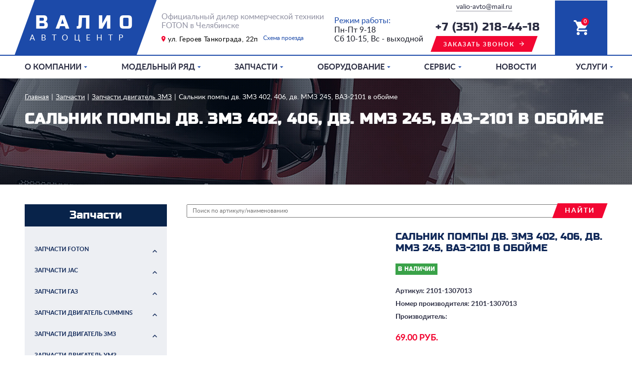

--- FILE ---
content_type: text/html; charset=UTF-8
request_url: https://tdvalio.ru/zapchasti/41445472-6565-3133-3537-000000000062/41444e6d-636c-3133-3537-000000001411.html
body_size: 15865
content:
<!DOCTYPE html>
<html lang="ru-RU">
  <head>
    <meta charset="utf-8">
    <title>Сальник помпы дв. ЗМЗ 402, 406, дв. ММЗ 245,  ВАЗ-2101 в обойме - Автоцентр "Валио"</title>
    <meta content="" name="description">
    <meta content="Сальник помпы дв. ЗМЗ 402, 406, дв. ММЗ 245,  ВАЗ-2101 в обойме" name="keywords">
    <meta content="width=device-width, initial-scale=1" name="viewport">
    <meta content="ie=edge" http-equiv="x-ua-compatible">
    <link rel="stylesheet" type="text/css" href="/assets/templates/site/styles/style.css">
	<base href="https://www.tdvalio.ru/" />
	<link rel="apple-touch-icon" sizes="57x57" href="/apple-icon-57x57.png">
	<link rel="apple-touch-icon" sizes="60x60" href="/apple-icon-60x60.png">
	<link rel="apple-touch-icon" sizes="72x72" href="/apple-icon-72x72.png">
	<link rel="apple-touch-icon" sizes="76x76" href="/apple-icon-76x76.png">
	<link rel="apple-touch-icon" sizes="114x114" href="/apple-icon-114x114.png">
	<link rel="apple-touch-icon" sizes="120x120" href="/apple-icon-120x120.png">
	<link rel="apple-touch-icon" sizes="144x144" href="/apple-icon-144x144.png">
	<link rel="apple-touch-icon" sizes="152x152" href="/apple-icon-152x152.png">
	<link rel="apple-touch-icon" sizes="180x180" href="/apple-icon-180x180.png">
	<link rel="icon" type="image/png" sizes="192x192"  href="/android-icon-192x192.png">
	<link rel="icon" type="image/png" sizes="32x32" href="/favicon-32x32.png">
	<link rel="icon" type="image/png" sizes="96x96" href="/favicon-96x96.png">
	<link rel="icon" type="image/png" sizes="16x16" href="/favicon-16x16.png">
	<link rel="manifest" href="/manifest.json">
	<meta name="msapplication-TileColor" content="#ffffff">
	<meta name="msapplication-TileImage" content="/ms-icon-144x144.png">
	<meta name="theme-color" content="#ffffff">	  
	<meta name="yandex-verification" content="501ee4e48eb92aa9" />
  	<script type="text/javascript" src="assets/js/jquery.min.js"></script>
	<script type="text/javascript" src="assets/snippets/ajaxSearch/js/ajaxSearch1/ajaxSearch-jquery.js"></script>
<!-- start AjaxSearch header -->
<script type="text/javascript">
//<![CDATA[
asvar=new Array();asvar[0]='{"vsn":"1.12.1","adv":"oneword","sub":"","bxt":"Запрос для поиска...","cfg":"&landingPage=`31` &showResults=`0` &tplInput=`@CODE: 
<div class=\"part-find\">
	<form id=\"[+as.formId+]\" action=\"[+as.formAction+]\" method=\"post\" class=\"findform\">
		<input class=\"part-find__input\" type=\"text\" id=\"[+as.inputId+]\" name=\"search\" placeholder=\"Поиск по артикулу/наименованию\">				<input id=\"[+as.submitId+]\" type=\"submit\" name=\"sub\" value=\"[+as.submitText+]\" class=\"hidden\"/>
		<label for=\"[+as.submitId+]\">
			<span class=\"link_skew link_red\" href=\"#\">найти</a>
		</label>
</div>
` &jscript=`jquery` "}';
//]]>
</script>
<!-- end AjaxSearch header -->
</head>
  <body id="body">
	  <div class="basket">
	<span class="success__text">Ваше сообщение отправлено</span>	
  	<div class="containerr">
  		<div class="item item-1"></div>
  		<div class="item item-2"></div>
  		<div class="item item-3"></div>
  		<div class="item item-4"></div>
	</div>			
	
	<span class="closeW">X</span>
	<h2 class="h2">Корзина</h2>
	<span class="basketReset">Очистить корзину</span>
	<table class="basket__table">

	</table>

<form class="repair__form" action="#" id="basketForm">
	<input type="hidden" name="formid" value="basketForm">
            <div class="repair__items">
              <div class="repair__inputs">
                <input class="repair__input" type="text" placeholder="Ваше имя" id="bname" name="bname">
                <input class="repair__input" type="text" placeholder="Номер телефона" id="bphone" name="bphone">
              </div>
              <textarea class="repair__textarea" cols="30" rows="10" placeholder="Ваш комментарий" id="bcomment" name="bcomment"></textarea>
            </div>
            <div class="repair__bottom">
              <input class="repair__checkbox" type="checkbox" id="repaircheckbox" required>
				<input class="repair__input" type="hidden" placeholder="Номер телефона" id="bproducts" name="bproducts" value="" readonly>
              <label class="repair__label" for="repaircheckbox">
                <div class="repair__checkbox_fake"></div><span class="repair__pers">согласен на <a href="#" target="_blank">обработку персональных данных</a></span>
              </label>
              <input class="repair__submit" type="submit" value="отправить заказ">
            </div>
          </form>	
</div>



    <div class="wrapper">
      <header class="header">
        <a href="/">
		  <div class="logo2"><span class="logo__title">валио</span><span class="logo__subtitle">автоцентр</span></div>
		</a>
        <div class="header__info">
          <p class="header__slogan">Официальный дилер коммерческой техники FOTON в Челябинске</p>
          <div class="header__adress-block">
            <p class="header__adress">ул. Героев Танкограда, 22п</p><a class="header__adress-url" href="#contacts">Схема проезда</a>
          </div>
        </div>
        <div class="header__job"><span class="header__job-title">Режим работы:</span><span class="header__job-subtitle">Пн-Пт 9-18</span><span class="header__job-subtitle">Сб 10-15, Вс - выходной</span></div>
        <div class="header__phones"><a class="header__phones-email" href="mailto:valio-avto@mail.ru">valio-avto@mail.ru</a><a class="header__phones-phone" href="tel:+73512184418">+7 (351) 218-44-18</a><a class="link_skew link_red link_arrow popupShow" href="#">заказать звонок</a></div>
        <div class="header__basket"><span class="basket__col" id="basketCount"></span></div>
        <div class="header__burger" id="mmOpen">
          <div class="line"></div>
          <div class="line"></div>
          <div class="line"></div><span class="burger__title">меню</span>
        </div>
        <div class="mm" id="mm">
          <div class="mm__close" id="mmClose"><span>X</span></div><span class="mm__title">валио</span><span class="mm__subtitle">автоцентр</span><span class="mm__text">Официальный дилер <br>коммерческой техники FOTON в Челябинске</span>
          <div class="mm__adress"><span class="mm__adress-text">ул. Героев Танкограда, 22п</span><a class="mm__adress-url" href="#">Схема проезда</a></div>
<div class="mm__items" id="mmItems"><a class="mm__url mm__subitem" href="#" data-for="id3" id="id">О компании</a><div class="mm__subitems--items"> <a class="mm__subitem--url mm__url_red" href="/o-kompanii/kompaniya.html">Компания</a> <a class="mm__subitem--url mm__url_red" href="/o-kompanii/vakansii.html">Вакансии</a> <a class="mm__subitem--url mm__url_red" href="#contacts">Контакты</a></div><a class="mm__url mm__subitem" href="#" data-for="id11" id="id">Модельный ряд</a><div class="mm__subitems--items"> <a class="mm__subitem--url mm__url_red" href="/modelnyj-ryad/foton.html">FOTON</a> <a class="mm__subitem--url mm__url_red" href="/modelnyj-ryad/tehnika-v-nalichii.html">Техника в наличии</a></div><a class="mm__url mm__subitem" href="#" data-for="id4" id="id">Запчасти</a><div class="mm__subitems--items"> <a class="mm__subitem--url mm__url_red" href="/zapchasti/41445472-6565-3133-3537-000000000021.html">Запчасти FOTON</a><a class="mm__url mm__subitem" href="#" data-for="id136" id="id">Запчасти JAC</a><div class="mm__subitems--items"> <a class="mm__subitem--url mm__url_red" href="/zapchasti/41445472-6565-3133-3537-000000000023/41445472-6565-3133-3537-000000000052.html">Двигатель JAC</a></div> <a class="mm__subitem--url mm__url_red" href="/zapchasti/41445472-6565-3133-3537-000000000012.html">Запчасти ГАЗ</a><a class="mm__url mm__subitem" href="#" data-for="id138" id="id">Запчасти двигатель Cummins</a><div class="mm__subitems--items"> <a class="mm__subitem--url mm__url_red" href="/zapchasti/41445472-6565-3133-3537-000000000061/41444e6d-636c-3133-3537-000000003890.html">Прокладка ТКР дв. Cummins ISF 2.8/3.8L</a> <a class="mm__subitem--url mm__url_red" href="/zapchasti/41445472-6565-3133-3537-000000000061/41444e6d-636c-3133-3537-000000004478.html">Болт M10x1.50x20 дв.Cummins ISBe, ISF2.8L</a> <a class="mm__subitem--url mm__url_red" href="/zapchasti/41445472-6565-3133-3537-000000000061/41444e6d-636c-3133-3537-000000004479.html">Датчик давления масла дв Cummins (Камминз) ISF 2.8, 3.8L</a> <a class="mm__subitem--url mm__url_red" href="/zapchasti/41445472-6565-3133-3537-000000000061/41444e6d-636c-3133-3537-000000004480.html">Кольцо уплотнительное теплообменника дв Cummins (Камминз) ISF 3.8</a> <a class="mm__subitem--url mm__url_red" href="/zapchasti/41445472-6565-3133-3537-000000000061/41444e6d-636c-3133-3537-000000002690.html">Кольцо поршневое 94.0 компрессионное верхнее дв. Cummins ISF 2.8L</a> <a class="mm__subitem--url mm__url_red" href="/zapchasti/41445472-6565-3133-3537-000000000061/41444e6d-636c-3133-3537-000000002686.html">Колпачкок м/с (маслосъемный) дв. Cummins ISF 3.8L</a> <a class="mm__subitem--url mm__url_red" href="/zapchasti/41445472-6565-3133-3537-000000000061/41444e6d-636c-3133-3537-000000002687.html">Колпачкок м/с (маслосъемный) дв. Cummins ISF 2.8L</a> <a class="mm__subitem--url mm__url_red" href="/zapchasti/41445472-6565-3133-3537-000000000061/41444e6d-636c-3133-3537-000000004459.html">Ремень 8PK2015 генератора дв Cummins ISF 3.8L</a> <a class="mm__subitem--url mm__url_red" href="/zapchasti/41445472-6565-3133-3537-000000000061/41444e6d-636c-3133-3537-000000004460.html">Прокладка крышки передней двигателя Cummins ISF 2.8L</a> <a class="mm__subitem--url mm__url_red" href="/zapchasti/41445472-6565-3133-3537-000000000061/41444e6d-636c-3133-3537-000000002781.html">Форсунка охлаждения поршня дв. Cummins ISF 2.8L</a> <a class="mm__subitem--url mm__url_red" href="/zapchasti/41445472-6565-3133-3537-000000000061/41444e6d-636c-3133-3537-000000002699.html">Кольцо уплотнительное патрубка водяного насоса дв. Cummins ISF 2.8/3.8L</a> <a class="mm__subitem--url mm__url_red" href="/zapchasti/41445472-6565-3133-3537-000000000061/41444e6d-636c-3133-3537-000000002706.html">Кольцо уплотнительное трубки слива масла с ТКР дв. Cummins ISF 2,8 / 3.8L</a> <a class="mm__subitem--url mm__url_red" href="/zapchasti/41445472-6565-3133-3537-000000000061/41444e6d-636c-3133-3537-000000004447.html">Заглушки для удаления ЕГР дв Cummins ISF 2.8</a> <a class="mm__subitem--url mm__url_red" href="/zapchasti/41445472-6565-3133-3537-000000000061/41444e6d-636c-3133-3537-000000002673.html">Генератор дв. Cummins ISF 3.8L 150А 14V</a> <a class="mm__subitem--url mm__url_red" href="/zapchasti/41445472-6565-3133-3537-000000000061/41444e6d-636c-3133-3537-000000003766.html">Ремень 8РК2190 генератора Валдай дв. Cummins ISF 3.8L</a> <a class="mm__subitem--url mm__url_red" href="/zapchasti/41445472-6565-3133-3537-000000000061/41444e6d-636c-3133-3537-000000002664.html">Вкладыш коренной верхний дв Cummins ISF 3.8</a> <a class="mm__subitem--url mm__url_red" href="/zapchasti/41445472-6565-3133-3537-000000000061/41444e6d-636c-3133-3537-000000002659.html">Блок управления дв Cummins ISF 2.8, 3.8 ГАЗель (не программированный)</a> <a class="mm__subitem--url mm__url_red" href="/zapchasti/41445472-6565-3133-3537-000000000061/41444e6d-636c-3133-3537-000000003745.html">Кольцо уплотнительное форсунки (обратки) дв. Cummins ISF 3.8L (Denso) Евро-4</a> <a class="mm__subitem--url mm__url_red" href="/zapchasti/41445472-6565-3133-3537-000000000061/41444e6d-636c-3133-3537-000000003746.html">Прокладка коллектора впускного дв. Cummins ISF 3,8</a> <a class="mm__subitem--url mm__url_red" href="/zapchasti/41445472-6565-3133-3537-000000000061/41444e6d-636c-3133-3537-000000001063.html">Вкладыш коренной нижний дв. Cummins ISF 2.8</a> <a class="mm__subitem--url mm__url_red" href="/zapchasti/41445472-6565-3133-3537-000000000061/41444e6d-636c-3133-3537-000000003747.html">Прокладка корпуса термостата дв. Cummins ISF 2.8L</a> <a class="mm__subitem--url mm__url_red" href="/zapchasti/41445472-6565-3133-3537-000000000061/41444e6d-636c-3133-3537-000000003750.html">Тарелка пружины клапана дв. Cummins ISF 2.8L</a> <a class="mm__subitem--url mm__url_red" href="/zapchasti/41445472-6565-3133-3537-000000000061/41444e6d-636c-3133-3537-000000003524.html">Трубка подачи топлива (от ТНВД к топл сепаратору) дв. Cummins ISF 3.8L</a> <a class="mm__subitem--url mm__url_red" href="/zapchasti/41445472-6565-3133-3537-000000000061/41444e6d-636c-3133-3537-000000002789.html">Гильза цилиндра дв. Cummins ISF 3,8L</a> <a class="mm__subitem--url mm__url_red" href="/zapchasti/41445472-6565-3133-3537-000000000061/41444e6d-636c-3133-3537-000000002791.html">Кольцо стопорное поршневого пальца дв. Cummins ISF 3.8</a> <a class="mm__subitem--url mm__url_red" href="/zapchasti/41445472-6565-3133-3537-000000000061/41444e6d-636c-3133-3537-000000002794.html">Кольцо уплотнительное водяного патрубка дв. Cummins ISF 3,8L</a> <a class="mm__subitem--url mm__url_red" href="/zapchasti/41445472-6565-3133-3537-000000000061/41444e6d-636c-3133-3537-000000002796.html">Насос водяной (помпа) дв. Cummins (Камминз) ISF 2.8L</a> <a class="mm__subitem--url mm__url_red" href="/zapchasti/41445472-6565-3133-3537-000000000061/41444e6d-636c-3133-3537-000000002799.html">Подшипник кронштейна вентилятора  дв. Cummins ISF 2.8 / 3.8L</a> <a class="mm__subitem--url mm__url_red" href="/zapchasti/41445472-6565-3133-3537-000000000061/41444e6d-636c-3133-3537-000000002807.html">Прокладка термостата  дв. Cummins ISF 2.8/3.8</a> <a class="mm__subitem--url mm__url_red" href="/zapchasti/41445472-6565-3133-3537-000000000061/41444e6d-636c-3133-3537-000000002809.html">Кольцо уплотнительное ТКР дв. Cummins ISF 3.8L</a> <a class="mm__subitem--url mm__url_red" href="/zapchasti/41445472-6565-3133-3537-000000000061/41444e6d-636c-3133-3537-000000002810.html">Ремень 8РК2155 генератора дв. Cummins ISF 2.8L привода агрегатов</a> <a class="mm__subitem--url mm__url_red" href="/zapchasti/41445472-6565-3133-3537-000000000061/41444e6d-636c-3133-3537-000000002814.html">Сальник масляного насоса дв. Cummins ISF 3.8L</a> <a class="mm__subitem--url mm__url_red" href="/zapchasti/41445472-6565-3133-3537-000000000061/41444e6d-636c-3133-3537-000000002816.html">Сухарь клапана дв. Cummins ISF 3.8L</a> <a class="mm__subitem--url mm__url_red" href="/zapchasti/41445472-6565-3133-3537-000000000061/41444e6d-636c-3133-3537-000000002819.html">Кольцо уплотнительное патрубка ТКР дв. Cummins ISF 2.8 / 3.8L</a> <a class="mm__subitem--url mm__url_red" href="/zapchasti/41445472-6565-3133-3537-000000000061/41444e6d-636c-3133-3537-000000002824.html">Фильтр масляный Cummins ISF 3.8 (аналог)</a> <a class="mm__subitem--url mm__url_red" href="/zapchasti/41445472-6565-3133-3537-000000000061/41444e6d-636c-3133-3537-000000002829.html">Кольцо уплотнительное заглушки картера маховика дв. Cummins ISF 2.8/3.8L</a> <a class="mm__subitem--url mm__url_red" href="/zapchasti/41445472-6565-3133-3537-000000000061/41444e6d-636c-3133-3537-000000002671.html">Вкладыш шатунный нижний дв. Cummins ISF 3.8</a> <a class="mm__subitem--url mm__url_red" href="/zapchasti/41445472-6565-3133-3537-000000000061/41444e6d-636c-3133-3537-000000002684.html">Клапан впускной дв. Cummins ISF 3.8L (3802924)</a> <a class="mm__subitem--url mm__url_red" href="/zapchasti/41445472-6565-3133-3537-000000000061/41444e6d-636c-3133-3537-000000003884.html">Трубка топливная от ТНВД к топливопроводу дв. Cummins ISF 3.8L ЕВРО-3</a> <a class="mm__subitem--url mm__url_red" href="/zapchasti/41445472-6565-3133-3537-000000000061/41444e6d-636c-3133-3537-000000003886.html">Датчик положения к/вала и р/вала дв. Cummins ISF 2.8 / 3.8L ЕВРО-4</a> <a class="mm__subitem--url mm__url_red" href="/zapchasti/41445472-6565-3133-3537-000000000061/41444e6d-636c-3133-3537-000000002683.html">Заглушка картера масляного дв. Cummins ISF 2.8L</a></div><a class="mm__url mm__subitem" href="#" data-for="id139" id="id">Запчасти двигатель ЗМЗ</a><div class="mm__subitems--items"> <a class="mm__subitem--url mm__url_red" href="/zapchasti/41445472-6565-3133-3537-000000000062/41444e6d-636c-3133-3537-000000004269.html">Прокладка крышки клапанов дв. ЗМЗ 402 силикон</a> <a class="mm__subitem--url mm__url_red" href="/zapchasti/41445472-6565-3133-3537-000000000062/41444e6d-636c-3133-3537-000000004589.html">Прокладка масляного фильтра ГАЗ, УАЗ дв. 402</a> <a class="mm__subitem--url mm__url_red" href="/zapchasti/41445472-6565-3133-3537-000000000062/41444e6d-636c-3133-3537-000000004590.html">Прокладка поддона дв 402 Волга Газель (пробка)</a> <a class="mm__subitem--url mm__url_red" href="/zapchasti/41445472-6565-3133-3537-000000000062/41444e6d-636c-3133-3537-000000004591.html">Прокладка термостата 402 дв.(резин)</a> <a class="mm__subitem--url mm__url_red" href="/zapchasti/41445472-6565-3133-3537-000000000062/41444e6d-636c-3133-3537-000000004592.html">Пружина клапана ЗМЗ 406, 405, 409 наружняя большая</a> <a class="mm__subitem--url mm__url_red" href="/zapchasti/41445472-6565-3133-3537-000000000062/41444e6d-636c-3133-3537-000000002353.html">Датчик ТМ106-10 температуры воды дв.402,406,514</a> <a class="mm__subitem--url mm__url_red" href="/zapchasti/41445472-6565-3133-3537-000000000062/41444e6d-636c-3133-3537-000000002323.html">Прокладка ГБЦ  ЗМЗ-405 с герметиком (БЦМ)</a> <a class="mm__subitem--url mm__url_red" href="/zapchasti/41445472-6565-3133-3537-000000000062/41444e6d-636c-3133-3537-000000002326.html">Успокоитель цепи дв 406 (комплект 3 шт)</a> <a class="mm__subitem--url mm__url_red" href="/zapchasti/41445472-6565-3133-3537-000000000062/41444e6d-636c-3133-3537-000000003814.html">Кольцо уплотнительное форсунки дв. ЗМЗ 406 резиновое</a> <a class="mm__subitem--url mm__url_red" href="/zapchasti/41445472-6565-3133-3537-000000000062/41444e6d-636c-3133-3537-000000001411.html">Сальник помпы дв. ЗМЗ 402, 406, дв. ММЗ 245,  ВАЗ-2101 в обойме</a> <a class="mm__subitem--url mm__url_red" href="/zapchasti/41445472-6565-3133-3537-000000000062/41444e6d-636c-3133-3537-000000004005.html">Насос водяной (помпа) ГАЗель дв ЗМЗ 405 с электромуфтой ЕВРО 3</a> <a class="mm__subitem--url mm__url_red" href="/zapchasti/41445472-6565-3133-3537-000000000062/41444e6d-636c-3133-3537-000000003670.html">Патрубок регулировки ХХ дв. ЗМЗ 406 силикон (компл. 4 шт.)</a> <a class="mm__subitem--url mm__url_red" href="/zapchasti/41445472-6565-3133-3537-000000000062/41444e6d-636c-3133-3537-000000001672.html">Шпилька М8х1х38 крепления крышки р/шестерен (короткая)</a> <a class="mm__subitem--url mm__url_red" href="/zapchasti/41445472-6565-3133-3537-000000000062/41444e6d-636c-3133-3537-000000001694.html">Болт М8-6х30 (с внутренним шестигранником) крышки цепи 406 дв</a> <a class="mm__subitem--url mm__url_red" href="/zapchasti/41445472-6565-3133-3537-000000000062/41444e6d-636c-3133-3537-000000002393.html">Прокладка дросселя дв. 406(ГАЗ-3110), 405, 409 (паронит)</a> <a class="mm__subitem--url mm__url_red" href="/zapchasti/41445472-6565-3133-3537-000000000062/41444e6d-636c-3133-3537-000000002394.html">Прокладка поддона дв.402 Волга Газель (картон)</a> <a class="mm__subitem--url mm__url_red" href="/zapchasti/41445472-6565-3133-3537-000000000062/41444e6d-636c-3133-3537-000000002396.html">Реле стартера втягивающее дв. ЗМЗ 406, 405, 409 (редукторный) на КЗАТЭ</a> <a class="mm__subitem--url mm__url_red" href="/zapchasti/41445472-6565-3133-3537-000000000062/41444e6d-636c-3133-3537-000000002400.html">Сухарь клапана дв. 406-409</a> <a class="mm__subitem--url mm__url_red" href="/zapchasti/41445472-6565-3133-3537-000000000062/41444e6d-636c-3133-3537-000000002403.html">Уплотнитель наконечника свечи дв. 406-409</a></div><a class="mm__url mm__subitem" href="#" data-for="id140" id="id">Запчасти двигатель УМЗ</a><div class="mm__subitems--items"> <a class="mm__subitem--url mm__url_red" href="/zapchasti/41445472-6565-3133-3537-000000000063/41444e6d-636c-3133-3537-000000002322.html">Натяжитель ремня дв. ЗМЗ 405, 409, УМЗ 4216 ГАЗель Бизнес</a> <a class="mm__subitem--url mm__url_red" href="/zapchasti/41445472-6565-3133-3537-000000000063/41444e6d-636c-3133-3537-000000004625.html">Фильтр масляный дв G21A FOTON 2.5L ГАЗель Next, ГАЗель NN, Соболь NN</a> <a class="mm__subitem--url mm__url_red" href="/zapchasti/41445472-6565-3133-3537-000000000063/41444e6d-636c-3133-3537-000000002420.html">Вкладыши коренные дв ЗМЗ 402, УМЗ 4216 (0,25)</a> <a class="mm__subitem--url mm__url_red" href="/zapchasti/41445472-6565-3133-3537-000000000063/41444e6d-636c-3133-3537-000000002355.html">Заглушка блока двигателя маленькая (d=45) Волга</a> <a class="mm__subitem--url mm__url_red" href="/zapchasti/41445472-6565-3133-3537-000000000063/41444e6d-636c-3133-3537-000000004615.html">Кольцо упл форсунки дв 4216 ГАЗель, нижнее узкое графит</a> <a class="mm__subitem--url mm__url_red" href="/zapchasti/41445472-6565-3133-3537-000000000063/41444e6d-636c-3133-3537-000000004616.html">Насос водяной (помпа) дв 4216 Евро-4, EvoTech A274 (под 3 шпильки)</a> <a class="mm__subitem--url mm__url_red" href="/zapchasti/41445472-6565-3133-3537-000000000063/41444e6d-636c-3133-3537-000000004617.html">Прокладка коллектора дв 4216,4213 перф.1,75мм</a> <a class="mm__subitem--url mm__url_red" href="/zapchasti/41445472-6565-3133-3537-000000000063/41444e6d-636c-3133-3537-000000004618.html">Прокладка крышки толкателя дв УМЗ А274 Evotech</a> <a class="mm__subitem--url mm__url_red" href="/zapchasti/41445472-6565-3133-3537-000000000063/41444e6d-636c-3133-3537-000000004619.html">Прокладка масляного насоса дв УМЗ</a> <a class="mm__subitem--url mm__url_red" href="/zapchasti/41445472-6565-3133-3537-000000000063/41444e6d-636c-3133-3537-000000003770.html">Прокладка ресивера дв. УМЗ А274 Evotech ГАЗель силикон</a> <a class="mm__subitem--url mm__url_red" href="/zapchasti/41445472-6565-3133-3537-000000000063/41444e6d-636c-3133-3537-000000003771.html">Прокладка поддона дв. УМЗ-А274 Evotech ГАЗель NEXT (силикон)</a> <a class="mm__subitem--url mm__url_red" href="/zapchasti/41445472-6565-3133-3537-000000000063/41444e6d-636c-3133-3537-000000003772.html">Прокладка крышки клапанной дв. УМЗ-A274 Evotech</a> <a class="mm__subitem--url mm__url_red" href="/zapchasti/41445472-6565-3133-3537-000000000063/41444e6d-636c-3133-3537-000000003672.html">Патрубок регулировки ХХ ГАЗель бизнес дв. УМЗ 4216 (компл. 2 шт.)</a> <a class="mm__subitem--url mm__url_red" href="/zapchasti/41445472-6565-3133-3537-000000000063/41444e6d-636c-3133-3537-000000001364.html">Провод форсунок дв. УМЗ 4216 ЕВРО-4 ГАЗель бизнес</a> <a class="mm__subitem--url mm__url_red" href="/zapchasti/41445472-6565-3133-3537-000000000063/41444e6d-636c-3133-3537-000000002461.html">Прокладка клапанной крышки дв. УМЗ 4216 Евро-4</a> <a class="mm__subitem--url mm__url_red" href="/zapchasti/41445472-6565-3133-3537-000000000063/41444e6d-636c-3133-3537-000000002462.html">Прокладка крышки распределительных шестерен ГАЗель дв. УМЗ 4216</a></div> <a class="mm__subitem--url mm__url_red" href="/zapchasti/41445472-6565-3133-3537-000000000033.html">Запчасти УАЗ</a><a class="mm__url mm__subitem" href="#" data-for="id143" id="id">Фрикционные изделия</a><div class="mm__subitems--items"><a class="mm__url mm__subitem" href="#" data-for="id194" id="id">Тормозные колодки для легковых автомобилей</a><div class="mm__subitems--items"> <a class="mm__subitem--url mm__url_red" href="/zapchasti/41445472-6565-3133-3537-000000000007/41445472-6565-3133-3537-000000000008/41444e6d-636c-3133-3537-000000002907.html">Колодки тормозные TP.A-009 перед. FORD Escotr, Orion, Siera, KIA Sephia, Shuma</a> <a class="mm__subitem--url mm__url_red" href="/zapchasti/41445472-6565-3133-3537-000000000007/41445472-6565-3133-3537-000000000008/41444e6d-636c-3133-3537-000000002922.html">Колодки тормозные TP.A-020 перед. MERCEDES С-Class 190 W201, BMW E30</a> <a class="mm__subitem--url mm__url_red" href="/zapchasti/41445472-6565-3133-3537-000000000007/41445472-6565-3133-3537-000000000008/41444e6d-636c-3133-3537-000000002905.html">Колодки тормозные TP.A-007 задн. AUDI 80, 100, A4 B5, ALFA ROMEO 164</a> <a class="mm__subitem--url mm__url_red" href="/zapchasti/41445472-6565-3133-3537-000000000007/41445472-6565-3133-3537-000000000008/41444e6d-636c-3133-3537-000000002961.html">Колодки тормозные TP.A-031 перед. NISSAN Patrol -97, Safari -98</a> <a class="mm__subitem--url mm__url_red" href="/zapchasti/41445472-6565-3133-3537-000000000007/41445472-6565-3133-3537-000000000008/41444e6d-636c-3133-3537-000000002972.html">Колодки тормозные TP.A-035 перед. TOYOTA Cressida (GX70, GX71), Hilux 2.0/2.2D 80-86</a> <a class="mm__subitem--url mm__url_red" href="/zapchasti/41445472-6565-3133-3537-000000000007/41445472-6565-3133-3537-000000000008/41444e6d-636c-3133-3537-000000002978.html">Колодки тормозные TP.A-039 перед. MERCEDES E-Class W124, S124, C124</a> <a class="mm__subitem--url mm__url_red" href="/zapchasti/41445472-6565-3133-3537-000000000007/41445472-6565-3133-3537-000000000008/41444e6d-636c-3133-3537-000000002979.html">Колодки тормозные TP.A-040 перед. MAZDA Capella / 626 (GC, GD, GV)</a> <a class="mm__subitem--url mm__url_red" href="/zapchasti/41445472-6565-3133-3537-000000000007/41445472-6565-3133-3537-000000000008/41444e6d-636c-3133-3537-000000002980.html">Колодки тормозные TP.A-041 перед. VOLKSWAGEN Transporter T2/T3</a> <a class="mm__subitem--url mm__url_red" href="/zapchasti/41445472-6565-3133-3537-000000000007/41445472-6565-3133-3537-000000000008/41444e6d-636c-3133-3537-000000002988.html">Колодки тормозные TP.A-050 перед. PEUGEOT 605 (6B)</a> <a class="mm__subitem--url mm__url_red" href="/zapchasti/41445472-6565-3133-3537-000000000007/41445472-6565-3133-3537-000000000008/41444e6d-636c-3133-3537-000000002991.html">Колодки тормозные TP.A-054 перед. MITSUBISHI Colt, Lancer, Mirage</a> <a class="mm__subitem--url mm__url_red" href="/zapchasti/41445472-6565-3133-3537-000000000007/41445472-6565-3133-3537-000000000008/41444e6d-636c-3133-3537-000000002994.html">Колодки тормозные TP.A-056 перед. FORD Transit T 85-92</a> <a class="mm__subitem--url mm__url_red" href="/zapchasti/41445472-6565-3133-3537-000000000007/41445472-6565-3133-3537-000000000008/41444e6d-636c-3133-3537-000000002996.html">Колодки тормозные TP.A-058 перед. MAZDA 323 (BG, BA), DEMIO I (DW), KIA RIO I</a> <a class="mm__subitem--url mm__url_red" href="/zapchasti/41445472-6565-3133-3537-000000000007/41445472-6565-3133-3537-000000000008/41444e6d-636c-3133-3537-000000002997.html">Колодки тормозные TP.A-060 перед.  HYUNDAI Elantra, Matrix, NISSAN Maxima (A32, J30), Kia Optima</a> <a class="mm__subitem--url mm__url_red" href="/zapchasti/41445472-6565-3133-3537-000000000007/41445472-6565-3133-3537-000000000008/41444e6d-636c-3133-3537-000000003001.html">Колодки тормозные TP.A-064 задн. MAZDA 626 / Capella (GE), XEDOS 6 (CA),</a> <a class="mm__subitem--url mm__url_red" href="/zapchasti/41445472-6565-3133-3537-000000000007/41445472-6565-3133-3537-000000000008/41444e6d-636c-3133-3537-000000003004.html">Колодки тормозные TP.A-068 перед. TOYOTA Rav 4 (SXA1), Corola (E10, E11)</a> <a class="mm__subitem--url mm__url_red" href="/zapchasti/41445472-6565-3133-3537-000000000007/41445472-6565-3133-3537-000000000008/41444e6d-636c-3133-3537-000000002858.html">Колодки тормозные TP.A-006 перед. MERCEDES W123, W126, VW LT</a> <a class="mm__subitem--url mm__url_red" href="/zapchasti/41445472-6565-3133-3537-000000000007/41445472-6565-3133-3537-000000000008/41444e6d-636c-3133-3537-000000002906.html">Колодки тормозные TP.A-008 задн. BMW 3 (E30), 5 (E28), E23</a> <a class="mm__subitem--url mm__url_red" href="/zapchasti/41445472-6565-3133-3537-000000000007/41445472-6565-3133-3537-000000000008/41444e6d-636c-3133-3537-000000002947.html">Колодки тормозные TP.A-024/025 перед. SEAT Ibiza (6K1), Toledo (1L), VW Golf I II III, Jetta I II</a> <a class="mm__subitem--url mm__url_red" href="/zapchasti/41445472-6565-3133-3537-000000000007/41445472-6565-3133-3537-000000000008/41444e6d-636c-3133-3537-000000002951.html">Колодки тормозные TP.A-029 перед. BMW 3 (E30), 5 (E28)</a> <a class="mm__subitem--url mm__url_red" href="/zapchasti/41445472-6565-3133-3537-000000000007/41445472-6565-3133-3537-000000000008/41444e6d-636c-3133-3537-000000002967.html">Колодки тормозные TP.A-033 перед. CITROEN Visa, FIAT, RENAULT 14, 4, 5</a> <a class="mm__subitem--url mm__url_red" href="/zapchasti/41445472-6565-3133-3537-000000000007/41445472-6565-3133-3537-000000000008/41444e6d-636c-3133-3537-000000002977.html">Колодки тормозные TP.A-038 перед. CHEVROLET Lanos, DAEWOO Nexia, OPEL Astra F</a> <a class="mm__subitem--url mm__url_red" href="/zapchasti/41445472-6565-3133-3537-000000000007/41445472-6565-3133-3537-000000000008/41444e6d-636c-3133-3537-000000002981.html">Колодки тормозные TP.A-043 перед. DAF 400, FORD Transit T2 -92, LR Defender (LD) -01</a> <a class="mm__subitem--url mm__url_red" href="/zapchasti/41445472-6565-3133-3537-000000000007/41445472-6565-3133-3537-000000000008/41444e6d-636c-3133-3537-000000002983.html">Колодки тормозные TP.A-045 перед. TOYOTA Hilux II, 4 Runner, LC 90, FOTON Tunland</a> <a class="mm__subitem--url mm__url_red" href="/zapchasti/41445472-6565-3133-3537-000000000007/41445472-6565-3133-3537-000000000008/41444e6d-636c-3133-3537-000000002908.html">Колодки тормозные TP.A-010 задн. OPEL Omega A/B, Vectra B, SAAB 900</a> <a class="mm__subitem--url mm__url_red" href="/zapchasti/41445472-6565-3133-3537-000000000007/41445472-6565-3133-3537-000000000008/41444e6d-636c-3133-3537-000000002909.html">Колодки тормозные TP.A-012 перед. FIAT Tempra, Tipo, Uno</a> <a class="mm__subitem--url mm__url_red" href="/zapchasti/41445472-6565-3133-3537-000000000007/41445472-6565-3133-3537-000000000008/41444e6d-636c-3133-3537-000000002913.html">Колодки тормозные TP.A-015 перед. NISSAN Pupsar III, Sunny (N13, N14)</a> <a class="mm__subitem--url mm__url_red" href="/zapchasti/41445472-6565-3133-3537-000000000007/41445472-6565-3133-3537-000000000008/41444e6d-636c-3133-3537-000000002916.html">Колодки тормозные TP.A-018 задн. MERCEDES С-Class 190 W201</a> <a class="mm__subitem--url mm__url_red" href="/zapchasti/41445472-6565-3133-3537-000000000007/41445472-6565-3133-3537-000000000008/41444e6d-636c-3133-3537-000000002932.html">Колодки тормозные TP.A-021 перед. BMW 5 (E12), 6 (E24), 7 (E23), ALFA ROMEO 6</a> <a class="mm__subitem--url mm__url_red" href="/zapchasti/41445472-6565-3133-3537-000000000007/41445472-6565-3133-3537-000000000008/41444e6d-636c-3133-3537-000000002940.html">Колодки тормозные TP.A-022 перед. FORD Escort, Scorpio, Siera, Fiesta</a> <a class="mm__subitem--url mm__url_red" href="/zapchasti/41445472-6565-3133-3537-000000000007/41445472-6565-3133-3537-000000000008/41444e6d-636c-3133-3537-000000002944.html">Колодки тормозные TP.A-023 перед. VOLVO 140, 240, 260</a> <a class="mm__subitem--url mm__url_red" href="/zapchasti/41445472-6565-3133-3537-000000000007/41445472-6565-3133-3537-000000000008/41444e6d-636c-3133-3537-000000002965.html">Колодки тормозные TP.A-032 перед. VOLVO 740, 760, 940, 960</a> <a class="mm__subitem--url mm__url_red" href="/zapchasti/41445472-6565-3133-3537-000000000007/41445472-6565-3133-3537-000000000008/41444e6d-636c-3133-3537-000000002969.html">Колодки тормозные TP.A-034 перед. MERCEDES G-Class W463, T1, VW LT 28, 40</a> <a class="mm__subitem--url mm__url_red" href="/zapchasti/41445472-6565-3133-3537-000000000007/41445472-6565-3133-3537-000000000008/41444e6d-636c-3133-3537-000000002973.html">Колодки тормозные TP.A-036 перед. FORD Transit E 91-00</a> <a class="mm__subitem--url mm__url_red" href="/zapchasti/41445472-6565-3133-3537-000000000007/41445472-6565-3133-3537-000000000008/41444e6d-636c-3133-3537-000000002992.html">Колодки тормозные TP.A-055 перед. MITSUBISHI Delica, L 200, Pajero I</a> <a class="mm__subitem--url mm__url_red" href="/zapchasti/41445472-6565-3133-3537-000000000007/41445472-6565-3133-3537-000000000008/41444e6d-636c-3133-3537-000000002986.html">Колодки тормозные TP.A-048 перед. VOLKSWAGEN Transporter T4</a> <a class="mm__subitem--url mm__url_red" href="/zapchasti/41445472-6565-3133-3537-000000000007/41445472-6565-3133-3537-000000000008/41444e6d-636c-3133-3537-000000002956.html">Колодки тормозные TP.A-030 перед. NISSAN Bluebird (T72,T12), Serena (C23M), Terano I</a> <a class="mm__subitem--url mm__url_red" href="/zapchasti/41445472-6565-3133-3537-000000000007/41445472-6565-3133-3537-000000000008/41444e6d-636c-3133-3537-000000002915.html">Колодки тормозные TP.A-017 перед. DAEWOO Nexia, OPEL Astra F, Kadet, ZAZ Lanos</a> <a class="mm__subitem--url mm__url_red" href="/zapchasti/41445472-6565-3133-3537-000000000007/41445472-6565-3133-3537-000000000008/41444e6d-636c-3133-3537-000000002911.html">Колодки тормозные TP.A-014 задн. AUDI, SKODA, VW, PEUGEOT, SEAT</a> <a class="mm__subitem--url mm__url_red" href="/zapchasti/41445472-6565-3133-3537-000000000007/41445472-6565-3133-3537-000000000008/41444e6d-636c-3133-3537-000000002999.html">Колодки тормозные TP.A-062/052 перед. TOYOTA Estima / Previa (TCR2, TCR1), LITEAce -92</a> <a class="mm__subitem--url mm__url_red" href="/zapchasti/41445472-6565-3133-3537-000000000007/41445472-6565-3133-3537-000000000008/41444e6d-636c-3133-3537-000000002904.html">Колодки тормозные TP.A-005 перед. TOYOTA Corolla E10, E11, Carina T17, Cynos EL5</a> <a class="mm__subitem--url mm__url_red" href="/zapchasti/41445472-6565-3133-3537-000000000007/41445472-6565-3133-3537-000000000008/41444e6d-636c-3133-3537-000000002975.html">Колодки тормозные TP.A-037 перед. VOLVO 440, 460, 480</a> <a class="mm__subitem--url mm__url_red" href="/zapchasti/41445472-6565-3133-3537-000000000007/41445472-6565-3133-3537-000000000008/41444e6d-636c-3133-3537-000000002982.html">Колодки тормозные TP.A-044 перед. FORD Transit E 19-00</a> <a class="mm__subitem--url mm__url_red" href="/zapchasti/41445472-6565-3133-3537-000000000007/41445472-6565-3133-3537-000000000008/41444e6d-636c-3133-3537-000000002984.html">Колодки тормозные TP.A-046 перед. MERCEDES С-Class W202</a> <a class="mm__subitem--url mm__url_red" href="/zapchasti/41445472-6565-3133-3537-000000000007/41445472-6565-3133-3537-000000000008/41444e6d-636c-3133-3537-000000002985.html">Колодки тормозные TP.A-047 перед. VOLKSWAGEN Transporter T4, Multivan 90-03</a> <a class="mm__subitem--url mm__url_red" href="/zapchasti/41445472-6565-3133-3537-000000000007/41445472-6565-3133-3537-000000000008/41444e6d-636c-3133-3537-000000002989.html">Колодки тормозные TP.A-051/052 перед. TOYOTA Estima/ Previa 90-00, LITEAce / TOWN Ace</a> <a class="mm__subitem--url mm__url_red" href="/zapchasti/41445472-6565-3133-3537-000000000007/41445472-6565-3133-3537-000000000008/41444e6d-636c-3133-3537-000000002990.html">Колодки тормозные TP.A-053 перед. MITSUBISHI Colt, Galant, Lancer</a> <a class="mm__subitem--url mm__url_red" href="/zapchasti/41445472-6565-3133-3537-000000000007/41445472-6565-3133-3537-000000000008/41444e6d-636c-3133-3537-000000003000.html">Колодки тормозные TP.A-063 перед. MITSUBISHI Outlander, Galant, Pajero, CITROEN C-Crosser</a> <a class="mm__subitem--url mm__url_red" href="/zapchasti/41445472-6565-3133-3537-000000000007/41445472-6565-3133-3537-000000000008/41444e6d-636c-3133-3537-000000003006.html">Колодки тормозные TP.A-070 перед. HYUNDAI Stellar, FORD Capri, Granada</a></div><a class="mm__url mm__subitem" href="#" data-for="id195" id="id">Тормозные накладки барабанного тормоза</a><div class="mm__subitems--items"> <a class="mm__subitem--url mm__url_red" href="/zapchasti/41445472-6565-3133-3537-000000000007/41445472-6565-3133-3537-000000000009/41444e6d-636c-3133-3537-000000003068.html">Накладка барабанного тормоза КАМАЗ 4х4 6520-3501105 с/р  УралАТИ</a> <a class="mm__subitem--url mm__url_red" href="/zapchasti/41445472-6565-3133-3537-000000000007/41445472-6565-3133-3537-000000000009/41444e6d-636c-3133-3537-000000003052.html">Накладка барабанного тормоза ТР.В.-001 ТИИР MERCEDES</a> <a class="mm__subitem--url mm__url_red" href="/zapchasti/41445472-6565-3133-3537-000000000007/41445472-6565-3133-3537-000000000009/41444e6d-636c-3133-3537-000000003056.html">Накладка барабанного тормоза ТР.В.-012 ТИИР MERCEDES-BENZ Т1</a> <a class="mm__subitem--url mm__url_red" href="/zapchasti/41445472-6565-3133-3537-000000000007/41445472-6565-3133-3537-000000000009/41444e6d-636c-3133-3537-000000004633.html">Накладка (60х6,5х172х173) тормозной колодки ГАЗ 51, 53 передняя</a> <a class="mm__subitem--url mm__url_red" href="/zapchasti/41445472-6565-3133-3537-000000000007/41445472-6565-3133-3537-000000000009/41444e6d-636c-3133-3537-000000004634.html">Паронит ПОН-Б 0,4 1500х1000</a> <a class="mm__subitem--url mm__url_red" href="/zapchasti/41445472-6565-3133-3537-000000000007/41445472-6565-3133-3537-000000000009/41444e6d-636c-3133-3537-000000003054.html">Накладка барабанного тормоза ТР.В.-003 ТИИР ACURA,CITROEN,HONDA</a> <a class="mm__subitem--url mm__url_red" href="/zapchasti/41445472-6565-3133-3537-000000000007/41445472-6565-3133-3537-000000000009/41444e6d-636c-3133-3537-000000003063.html">Накладка барабанного тормоза ЗИЛ 5301 Бычок 5301-3502105 УралАТИ</a> <a class="mm__subitem--url mm__url_red" href="/zapchasti/41445472-6565-3133-3537-000000000007/41445472-6565-3133-3537-000000000009/41444e6d-636c-3133-3537-000000003066.html">Накладка барабанного тормоза КАМАЗ 5511-3501105 УралАТИ</a></div><a class="mm__url mm__subitem" href="#" data-for="id196" id="id">Фрикционные накладки диска сцепления</a><div class="mm__subitems--items"> <a class="mm__subitem--url mm__url_red" href="/zapchasti/41445472-6565-3133-3537-000000000007/41445472-6565-3133-3537-000000000010/41444e6d-636c-3133-3537-000000003032.html">Накладка сцепления (340х186х4,0) ЗИЛ-130, Бычок 5301 ТИИР</a> <a class="mm__subitem--url mm__url_red" href="/zapchasti/41445472-6565-3133-3537-000000000007/41445472-6565-3133-3537-000000000010/41444e6d-636c-3133-3537-000000003038.html">Накладка сцепления (420х220х3,8) Икарус, Лиаз, Троллейбус УралАТИ</a></div></div><a class="mm__url mm__subitem" href="#" data-for="id144" id="id">Электрооборудование</a><div class="mm__subitems--items"> <a class="mm__subitem--url mm__url_red" href="/zapchasti/41445472-6565-3133-3537-000000000028/41444e6d-636c-3133-3537-000000004430.html">Предохранитель плоский 15А "мини"</a> <a class="mm__subitem--url mm__url_red" href="/zapchasti/41445472-6565-3133-3537-000000000028/41444e6d-636c-3133-3537-000000004431.html">Колодка под катушку зажигания / габаритных фонарей с провод (AX-500)</a> <a class="mm__subitem--url mm__url_red" href="/zapchasti/41445472-6565-3133-3537-000000000028/41444e6d-636c-3133-3537-000000004432.html">Лампа 24V 5W (габариты, номер, указ. поворотов) BA15s T16 24V 5W BA15S</a> <a class="mm__subitem--url mm__url_red" href="/zapchasti/41445472-6565-3133-3537-000000000028/41444e6d-636c-3133-3537-000000004433.html">Лампа 24V 5W безцокольная (габарит, указ.поворот) W5W (W2.1х9.5d) WEDGE</a> <a class="mm__subitem--url mm__url_red" href="/zapchasti/41445472-6565-3133-3537-000000000028/41444e6d-636c-3133-3537-000000002950.html">Предохранитель плоский 25А "НОРМА"</a> <a class="mm__subitem--url mm__url_red" href="/zapchasti/41445472-6565-3133-3537-000000000028/41444e6d-636c-3133-3537-000000004636.html">Лампа 12V 21W (1-конт) BA15S P21W</a> <a class="mm__subitem--url mm__url_red" href="/zapchasti/41445472-6565-3133-3537-000000000028/41444e6d-636c-3133-3537-000000004637.html">Лампа 24V 5W (габариты, номер, указ. поворотов)</a> <a class="mm__subitem--url mm__url_red" href="/zapchasti/41445472-6565-3133-3537-000000000028/41444e6d-636c-3133-3537-000000004638.html">Лампа 24V 5W (габариты, номер, указ. поворотов) R5W</a> <a class="mm__subitem--url mm__url_red" href="/zapchasti/41445472-6565-3133-3537-000000000028/41444e6d-636c-3133-3537-000000004639.html">Лампа 24V C5W 2-х цокольная L=36 мм (салон, номер) SV8.5-8</a> <a class="mm__subitem--url mm__url_red" href="/zapchasti/41445472-6565-3133-3537-000000000028/41444e6d-636c-3133-3537-000000004640.html">Лампа фары гал H3 12V 55W (PK22s)</a> <a class="mm__subitem--url mm__url_red" href="/zapchasti/41445472-6565-3133-3537-000000000028/41444e6d-636c-3133-3537-000000004641.html">Лампа фары галогеновая H4 24V 75/70W</a> <a class="mm__subitem--url mm__url_red" href="/zapchasti/41445472-6565-3133-3537-000000000028/41444e6d-636c-3133-3537-000000004643.html">Лампа фары галогеновая H7 24V 70W</a> <a class="mm__subitem--url mm__url_red" href="/zapchasti/41445472-6565-3133-3537-000000000028/41444e6d-636c-3133-3537-000000004644.html">Реле 4-конт ВАЗ-Калина,ГАЗель бизнес (20А) с резистром</a> <a class="mm__subitem--url mm__url_red" href="/zapchasti/41445472-6565-3133-3537-000000000028/41444e6d-636c-3133-3537-000000004645.html">Реле стеклоочистителя ГАЗель, Валдай, УАЗ (вне блока)</a></div><a class="mm__url mm__subitem" href="#" data-for="id134" id="id">Дополнительное оборудование</a><div class="mm__subitems--items"><a class="mm__url mm__subitem" href="#" data-for="id145" id="id">Автономный подогрев двигателя</a><div class="mm__subitems--items"> <a class="mm__subitem--url mm__url_red" href="/zapchasti/41445472-6565-3133-3537-000000000037/41445472-6565-3133-3537-000000000090/41444e6d-636c-3133-3537-000000004738.html">Блок управления отопителя Stream 90</a> <a class="mm__subitem--url mm__url_red" href="/zapchasti/41445472-6565-3133-3537-000000000037/41445472-6565-3133-3537-000000000090/41444e6d-636c-3133-3537-000000004739.html">Камера сгорания отопителя 12ЖД24-КС, 16ЖД24-КС, STREAM 90,120, 160</a> <a class="mm__subitem--url mm__url_red" href="/zapchasti/41445472-6565-3133-3537-000000000037/41445472-6565-3133-3537-000000000090/41444e6d-636c-3133-3537-000000004740.html">Кольцо силиконовое отопителя 12ЖД24-КС, 16ЖД24-КС, STREAM 90,120, 160</a> <a class="mm__subitem--url mm__url_red" href="/zapchasti/41445472-6565-3133-3537-000000000037/41445472-6565-3133-3537-000000000090/41444e6d-636c-3133-3537-000000004741.html">Кольцо силиконовое отопителя 12ЖД24-КС, 16ЖД24-КС, STREAM 90,120, 160</a> <a class="mm__subitem--url mm__url_red" href="/zapchasti/41445472-6565-3133-3537-000000000037/41445472-6565-3133-3537-000000000090/41444e6d-636c-3133-3537-000000004742.html">Кольцо силиконовое отопителя 12ЖД24-КС, 16ЖД24-КС, STREAM 90,120, 160</a> <a class="mm__subitem--url mm__url_red" href="/zapchasti/41445472-6565-3133-3537-000000000037/41445472-6565-3133-3537-000000000090/41444e6d-636c-3133-3537-000000004744.html">Прокладка отопителя 12ЖД24-КС, 16ЖД24-КС, STREAM 90,120, 160</a> <a class="mm__subitem--url mm__url_red" href="/zapchasti/41445472-6565-3133-3537-000000000037/41445472-6565-3133-3537-000000000090/41444e6d-636c-3133-3537-000000004745.html">Свеча накаливания отопителя 12ЖД24-КС, 16ЖД24-КС, STREAM 90,120, 160</a> <a class="mm__subitem--url mm__url_red" href="/zapchasti/41445472-6565-3133-3537-000000000037/41445472-6565-3133-3537-000000000090/41444e6d-636c-3133-3537-000000004746.html">Электронасос подогревателя Stream 90</a></div><a class="mm__url mm__subitem" href="#" data-for="id146" id="id">Воздушный отопитель</a><div class="mm__subitems--items"> <a class="mm__subitem--url mm__url_red" href="/zapchasti/41445472-6565-3133-3537-000000000037/41445472-6565-3133-3537-000000000088/41444e6d-636c-3133-3537-000000003677.html">Отопитель воздушный Прамотроник AirPro 25 24V</a> <a class="mm__subitem--url mm__url_red" href="/zapchasti/41445472-6565-3133-3537-000000000037/41445472-6565-3133-3537-000000000088/41444e6d-636c-3133-3537-000000003092.html">Фильтр воздушный 30.8101.770 у для Прамотроник 4Д</a> <a class="mm__subitem--url mm__url_red" href="/zapchasti/41445472-6565-3133-3537-000000000037/41445472-6565-3133-3537-000000000088/41444e6d-636c-3133-3537-000000003375.html">Топливозаборник в бак универсальный</a> <a class="mm__subitem--url mm__url_red" href="/zapchasti/41445472-6565-3133-3537-000000000037/41445472-6565-3133-3537-000000000088/41444e6d-636c-3133-3537-000000004270.html">Камера сгорания 30.8101.150-04 у для Прамотроник AirPro 25</a> <a class="mm__subitem--url mm__url_red" href="/zapchasti/41445472-6565-3133-3537-000000000037/41445472-6565-3133-3537-000000000088/41444e6d-636c-3133-3537-000000004271.html">Свеча накаливания 30.8101.120М у для Прамотроник AirPro 25 24В</a> <a class="mm__subitem--url mm__url_red" href="/zapchasti/41445472-6565-3133-3537-000000000037/41445472-6565-3133-3537-000000000088/41444e6d-636c-3133-3537-000000004272.html">Насос топливный 24V КМ-09ЭТ для Прамотроник AirPro 25 24В</a> <a class="mm__subitem--url mm__url_red" href="/zapchasti/41445472-6565-3133-3537-000000000037/41445472-6565-3133-3537-000000000088/41444e6d-636c-3133-3537-000000004747.html">Насос топливный 12V для Прамотроник AirPro 25 12В</a> <a class="mm__subitem--url mm__url_red" href="/zapchasti/41445472-6565-3133-3537-000000000037/41445472-6565-3133-3537-000000000088/41444e6d-636c-3133-3537-000000004748.html">Свеча накаливания для Прамотроник AirPro 25 12В</a> <a class="mm__subitem--url mm__url_red" href="/zapchasti/41445472-6565-3133-3537-000000000037/41445472-6565-3133-3537-000000000088/41444e6d-636c-3133-3537-000000003678.html">Отопитель воздушный Прамотроник AirPro 25 12V</a> <a class="mm__subitem--url mm__url_red" href="/zapchasti/41445472-6565-3133-3537-000000000037/41445472-6565-3133-3537-000000000088/41444e6d-636c-3133-3537-000000003097.html">Датчик температуры окружающей среды 30.8101.500 у для Прамотроник 4Д</a> <a class="mm__subitem--url mm__url_red" href="/zapchasti/41445472-6565-3133-3537-000000000037/41445472-6565-3133-3537-000000000088/41444e6d-636c-3133-3537-000000003088.html">Отопитель воздушный Прамотроник 44Д-12</a> <a class="mm__subitem--url mm__url_red" href="/zapchasti/41445472-6565-3133-3537-000000000037/41445472-6565-3133-3537-000000000088/41444e6d-636c-3133-3537-000000003093.html">Труба воздухозаборная 30.8101.015 у для Прамотроник 4Д</a> <a class="mm__subitem--url mm__url_red" href="/zapchasti/41445472-6565-3133-3537-000000000037/41445472-6565-3133-3537-000000000088/41444e6d-636c-3133-3537-000000003095.html">Прокладка камеры сгорания 30.8101.107 у для Прамотроник 4Д</a> <a class="mm__subitem--url mm__url_red" href="/zapchasti/41445472-6565-3133-3537-000000000037/41445472-6565-3133-3537-000000000088/41444e6d-636c-3133-3537-000000003096.html">Термовыключатель T11A18005U174L340 у для Прамотроник 4Д</a> <a class="mm__subitem--url mm__url_red" href="/zapchasti/41445472-6565-3133-3537-000000000037/41445472-6565-3133-3537-000000000088/41444e6d-636c-3133-3537-000000003098.html">Индикатор пламени 30.8101.180 у для Прамотроник 4Д</a></div> <a class="mm__subitem--url mm__url_red" href="/zapchasti/41445472-6565-3133-3537-000000000037/41445472-6565-3133-3537-000000000086.html">Подогреватель двигателя 220В</a><a class="mm__url mm__subitem" href="#" data-for="id148" id="id">Рефрижератор</a><div class="mm__subitems--items"> <a class="mm__subitem--url mm__url_red" href="/zapchasti/41445472-6565-3133-3537-000000000037/41445472-6565-3133-3537-000000000089/41444e6d-636c-3133-3537-000000003110.html">Рефрижератор Global Freeze GF 35H Холод-Тепло</a> <a class="mm__subitem--url mm__url_red" href="/zapchasti/41445472-6565-3133-3537-000000000037/41445472-6565-3133-3537-000000000089/41444e6d-636c-3133-3537-000000003106.html">Рефрижератор Global Freeze GF 35 Холод</a> <a class="mm__subitem--url mm__url_red" href="/zapchasti/41445472-6565-3133-3537-000000000037/41445472-6565-3133-3537-000000000089/41444e6d-636c-3133-3537-000000003104.html">Рефрижератор Global Freeze GF 19H Холод-Тепло</a></div><a class="mm__url mm__subitem" href="#" data-for="id149" id="id">Топливный сепаратор</a><div class="mm__subitems--items"> <a class="mm__subitem--url mm__url_red" href="/zapchasti/41445472-6565-3133-3537-000000000037/41445472-6565-3133-3537-000000000036/41444e6d-636c-3133-3537-000000003078.html">Сепаратор топливный DAHL-100H. C подогревом. Дизельные двигатели до 300 л.с.</a> <a class="mm__subitem--url mm__url_red" href="/zapchasti/41445472-6565-3133-3537-000000000037/41445472-6565-3133-3537-000000000036/41444e6d-636c-3133-3537-000000003661.html">Фильтр сепаратора Separ 00530/50, для SWK-2000/5/50, 30 микрон.</a> <a class="mm__subitem--url mm__url_red" href="/zapchasti/41445472-6565-3133-3537-000000000037/41445472-6565-3133-3537-000000000036/41444e6d-636c-3133-3537-000000003665.html">Кран сливной колбы Separ-2000/5 и 2000/10</a> <a class="mm__subitem--url mm__url_red" href="/zapchasti/41445472-6565-3133-3537-000000000037/41445472-6565-3133-3537-000000000036/41444e6d-636c-3133-3537-000000003662.html">Фильтр сепаратора Separ 01030, для SWK-2000/10, 30 микрон.</a> <a class="mm__subitem--url mm__url_red" href="/zapchasti/41445472-6565-3133-3537-000000000037/41445472-6565-3133-3537-000000000036/41444e6d-636c-3133-3537-000000003663.html">Колба отстойник для Separ 2000/5 и 2000/5/50</a> <a class="mm__subitem--url mm__url_red" href="/zapchasti/41445472-6565-3133-3537-000000000037/41445472-6565-3133-3537-000000000036/41444e6d-636c-3133-3537-000000003664.html">Прокладка (кольцо) колбы сепаратора SEPAR-2000/5 и 2000/5/50</a> <a class="mm__subitem--url mm__url_red" href="/zapchasti/41445472-6565-3133-3537-000000000037/41445472-6565-3133-3537-000000000036/41444e6d-636c-3133-3537-000000003077.html">Сепаратор топливный DAHL-65. Без подогрева. Дизельные двигатели до 200 л.с.</a> <a class="mm__subitem--url mm__url_red" href="/zapchasti/41445472-6565-3133-3537-000000000037/41445472-6565-3133-3537-000000000036/41444e6d-636c-3133-3537-000000003081.html">Сепаратор топливный SEPAR 2000/5/50. Без подогрева. Дизельные двигатели до 300 л.с. Усиленный фильтр</a> <a class="mm__subitem--url mm__url_red" href="/zapchasti/41445472-6565-3133-3537-000000000037/41445472-6565-3133-3537-000000000036/41444e6d-636c-3133-3537-000000003082.html">Сепаратор топливный SEPAR 2000/10. Без подогрева. Дизельные двигатели до 600 л.с.</a> <a class="mm__subitem--url mm__url_red" href="/zapchasti/41445472-6565-3133-3537-000000000037/41445472-6565-3133-3537-000000000036/41444e6d-636c-3133-3537-000000003014.html">Фильтр сепаратора DAHL 66, катридж сепаратора DAHL 65</a> <a class="mm__subitem--url mm__url_red" href="/zapchasti/41445472-6565-3133-3537-000000000037/41445472-6565-3133-3537-000000000036/41444e6d-636c-3133-3537-000000003042.html">Фильтр сепаратора DAHL 101, катридж сепаратора DAHL 100</a> <a class="mm__subitem--url mm__url_red" href="/zapchasti/41445472-6565-3133-3537-000000000037/41445472-6565-3133-3537-000000000036/41444e6d-636c-3133-3537-000000003043.html">Фильтр сепаратора DAHL 151, катридж сепаратора DAHL 150</a> <a class="mm__subitem--url mm__url_red" href="/zapchasti/41445472-6565-3133-3537-000000000037/41445472-6565-3133-3537-000000000036/41444e6d-636c-3133-3537-000000003079.html">Сепаратор топливный DAHL-150H. C подогревом. Дизельные двигатели до 450 л.с.</a> <a class="mm__subitem--url mm__url_red" href="/zapchasti/41445472-6565-3133-3537-000000000037/41445472-6565-3133-3537-000000000036/41444e6d-636c-3133-3537-000000003080.html">Сепаратор топливный SEPAR 2000/5. Без подогрева. Дизельные двигатели до 250 л.с.</a> <a class="mm__subitem--url mm__url_red" href="/zapchasti/41445472-6565-3133-3537-000000000037/41445472-6565-3133-3537-000000000036/41444e6d-636c-3133-3537-000000003084.html">Фильтр сепаратора Separ 00530/50, для  SWK-2000/5/50, Аналог.</a></div></div></div><a class="mm__url mm__subitem" href="#" data-for="id5" id="id">Оборудование</a><div class="mm__subitems--items"> <a class="mm__subitem--url mm__url_red" href="/oborudovanie/vozdushnyj-otopitel-pramotronik.html">Воздушный отопитель Прамотроник</a> <a class="mm__subitem--url mm__url_red" href="/oborudovanie/podogrevatel-dvigatelya-220v-start.html">Подогреватель двигателя 220 В  Старт</a> <a class="mm__subitem--url mm__url_red" href="/oborudovanie/separator-topliva-dahl.html">Сепаратор топлива DAHL</a> <a class="mm__subitem--url mm__url_red" href="/oborudovanie/separator-topliva-separ.html">Сепаратор топлива SEPAR </a> <a class="mm__subitem--url mm__url_red" href="/oborudovanie/avtorefrizherator-global-freeze.html">Авторефрижератор Global Freeze</a></div><a class="mm__url mm__subitem" href="#" data-for="id6" id="id">Сервис</a><div class="mm__subitems--items"> <a class="mm__subitem--url mm__url_red" href="/servis/remont-gruzovikov-foton.html">Ремонт грузовиков FOTON</a> <a class="mm__subitem--url mm__url_red" href="/servis/remont-avtomobilej-gaz.html">Ремонт автомобилей ГАЗ</a> <a class="mm__subitem--url mm__url_red" href="/servis/remont-gruzovikov-jac.html">Ремонт грузовиков JAC</a> <a class="mm__subitem--url mm__url_red" href="/servis/remont-avtomobilej-uaz.html">Ремонт автомобилей УАЗ </a> <a class="mm__subitem--url mm__url_red" href="/servis/remont-dvigatelya-cummins.html">Ремонт двигателя Cummins</a> <a class="mm__subitem--url mm__url_red" href="/servis/ustanovka-oborudovaniya.html">Установка оборудования</a></div><a class="mm__url" href="/novosti.html" id="id">Новости</a><a class="mm__url mm__subitem" href="#" data-for="id8" id="id">Услуги</a><div class="mm__subitems--items"> <a class="mm__subitem--url mm__url_red" href="/uslugi/kredit.html">Кредит</a> <a class="mm__subitem--url mm__url_red" href="/uslugi/lizing.html">Лизинг</a> <a class="mm__subitem--url mm__url_red" href="/uslugi/sezonnoe-hranenie-shin.html">Сезонное хранение шин </a></div></ul></div>
<!-- 		<div class="mm__items" id="mmItems">
			<a class="mm__url mm__subitem" href="#" data-for="id1" id="id">о компании</a>
		        	<div class="mm__subitems--items">
				<a class="mm__subitem--url mm__url_red" href="#">кредит</a>
				<a class="mm__subitem--url mm__url_red" href="#">лизинг</a>
				<a class="mm__subitem--url mm__url_red" href="#">сезонное хранение шин</a>
			</div>
			<a class="mm__url mm__subitem" href="#" id="id">модельный ряд</a>
			<a class="mm__url mm__subitem" href="#" id="id">запчасти</a>
			<a class="mm__url mm__subitem" href="#" id="id">оборудование</a>
			<a class="mm__url mm__subitem" href="#" id="id">сервис</a>
			<a class="mm__url" href="#" id="id">новости</a>
			<a class="mm__url mm__subitem" href="#" id="id">услуги</a>
		        </div> -->
  
		<div class="idShow" id="id3">
			<div class="mm__subitems--items">
				<a class="mm__subitem--title if mmSubitemCloses" href="#">О компании</a>
				  <a class="mm__subitem--url mm__url_red" href="/o-kompanii/kompaniya.html">Компания</a> <a class="mm__subitem--url mm__url_red" href="/o-kompanii/vakansii.html">Вакансии</a> <a class="mm__subitem--url mm__url_red" href="#contacts">Контакты</a>
			</div>
		</div> 
		<div class="idShow" id="id11">
			<div class="mm__subitems--items">
				<a class="mm__subitem--title if mmSubitemCloses" href="#">Модельный ряд</a>
				  <a class="mm__subitem--url mm__url_red" href="/modelnyj-ryad/foton.html">FOTON</a> <a class="mm__subitem--url mm__url_red" href="/modelnyj-ryad/tehnika-v-nalichii.html">Техника в наличии</a>
			</div>
		</div> 
		<div class="idShow" id="id4">
			<div class="mm__subitems--items">
				<a class="mm__subitem--title if mmSubitemCloses" href="#">Запчасти</a>
				  <a class="mm__subitem--url mm__url_red" href="/zapchasti/41445472-6565-3133-3537-000000000021.html">Запчасти FOTON</a> <a class="mm__subitem--url mm__url_red" href="/zapchasti/41445472-6565-3133-3537-000000000023.html">Запчасти JAC</a> <a class="mm__subitem--url mm__url_red" href="/zapchasti/41445472-6565-3133-3537-000000000012.html">Запчасти ГАЗ</a> <a class="mm__subitem--url mm__url_red" href="/zapchasti/41445472-6565-3133-3537-000000000061.html">Запчасти двигатель Cummins</a> <a class="mm__subitem--url mm__url_red" href="/zapchasti/41445472-6565-3133-3537-000000000062.html">Запчасти двигатель ЗМЗ</a> <a class="mm__subitem--url mm__url_red" href="/zapchasti/41445472-6565-3133-3537-000000000063.html">Запчасти двигатель УМЗ</a> <a class="mm__subitem--url mm__url_red" href="/zapchasti/41445472-6565-3133-3537-000000000033.html">Запчасти УАЗ</a> <a class="mm__subitem--url mm__url_red" href="/zapchasti/41445472-6565-3133-3537-000000000007.html">Фрикционные изделия</a> <a class="mm__subitem--url mm__url_red" href="/zapchasti/41445472-6565-3133-3537-000000000028.html">Электрооборудование</a> <a class="mm__subitem--url mm__url_red" href="/zapchasti/41445472-6565-3133-3537-000000000037.html">Дополнительное оборудование</a>
			</div>
		</div> 
		<div class="idShow" id="id5">
			<div class="mm__subitems--items">
				<a class="mm__subitem--title if mmSubitemCloses" href="#">Оборудование</a>
				  <a class="mm__subitem--url mm__url_red" href="/oborudovanie/vozdushnyj-otopitel-pramotronik.html">Воздушный отопитель Прамотроник</a> <a class="mm__subitem--url mm__url_red" href="/oborudovanie/podogrevatel-dvigatelya-220v-start.html">Подогреватель двигателя 220 В  Старт</a> <a class="mm__subitem--url mm__url_red" href="/oborudovanie/separator-topliva-dahl.html">Сепаратор топлива DAHL</a> <a class="mm__subitem--url mm__url_red" href="/oborudovanie/separator-topliva-separ.html">Сепаратор топлива SEPAR </a> <a class="mm__subitem--url mm__url_red" href="/oborudovanie/avtorefrizherator-global-freeze.html">Авторефрижератор Global Freeze</a>
			</div>
		</div> 
		<div class="idShow" id="id6">
			<div class="mm__subitems--items">
				<a class="mm__subitem--title if mmSubitemCloses" href="#">Сервис</a>
				  <a class="mm__subitem--url mm__url_red" href="/servis/remont-gruzovikov-foton.html">Ремонт грузовиков FOTON</a> <a class="mm__subitem--url mm__url_red" href="/servis/remont-avtomobilej-gaz.html">Ремонт автомобилей ГАЗ</a> <a class="mm__subitem--url mm__url_red" href="/servis/remont-gruzovikov-jac.html">Ремонт грузовиков JAC</a> <a class="mm__subitem--url mm__url_red" href="/servis/remont-avtomobilej-uaz.html">Ремонт автомобилей УАЗ </a> <a class="mm__subitem--url mm__url_red" href="/servis/remont-dvigatelya-cummins.html">Ремонт двигателя Cummins</a> <a class="mm__subitem--url mm__url_red" href="/servis/ustanovka-oborudovaniya.html">Установка оборудования</a>
			</div>
		</div>  
		<div class="idShow" id="id8">
			<div class="mm__subitems--items">
				<a class="mm__subitem--title if mmSubitemCloses" href="#">Услуги</a>
				  <a class="mm__subitem--url mm__url_red" href="/uslugi/kredit.html">Кредит</a> <a class="mm__subitem--url mm__url_red" href="/uslugi/lizing.html">Лизинг</a> <a class="mm__subitem--url mm__url_red" href="/uslugi/sezonnoe-hranenie-shin.html">Сезонное хранение шин </a>
			</div>
		</div>			
			
<!-- 	<div class="idShow" id="id1">
		<div class="mm__subitems--items">
			<a class="mm__subitem--title if mmSubitemCloses" href="#">Услуги</a>
			<a class="mm__subitem--url mm__url_red" href="#">кредит</a>
			<a class="mm__subitem--url mm__url_red" href="#">лизинг</a>
			<a class="mm__subitem--url mm__url_red" href="#">сезонное хранение шин	</a>
		</div>
	</div> -->
			
			
			
			
			<span class="mm__job-title">Режим работы</span><span class="mm__job-text">Пн-Пт 9-18</span><span class="mm__job-text">Сб 10-17, Вс - выходной</span><a class="mm__mail" href="#">valio-avto@mail.ru</a><a class="mm__phone" href="tel:83512184418">+7 (351) 218-44-18</a>
          <div class="mm__button_skew popupShow"><span>заказать звонок</span></div>
        </div>

        <div class="popup" id="popup">
  <div class="containerr">
  <div class="item item-1"></div>
  <div class="item item-2"></div>
  <div class="item item-3"></div>
  <div class="item item-4"></div>
</div>			
			<span class="success__text">Ваше сообщение отправлено</span>
          <div class="popup__close if" id="popupClose"></div>

			  <form class="repair__form" id="popupForm" method="post" enctype="multipart/form-data">
				  <input type="hidden" name="formid" value="popupForm">
				  <div class="repair__items">
					  <div class="repair__inputs">
						  <input class="repair__input" type="text" placeholder="Ваше имя" id="pname" name="pname">
						  <input class="repair__input" type="text" placeholder="Номер телефона" id="pphone" name="pphone">
					  </div>
					  <textarea class="repair__textarea" cols="30" rows="10" placeholder="Ваш комментарий" id="pcomment" name="pcomment"></textarea>
				  </div>
				  <div class="repair__bottom">
					  <input class="repair__checkbox" type="checkbox" id="repaircheckbox2" required>
					  <label class="repair__label" for="repaircheckbox2">
						  <div class="repair__checkbox_fake"></div><span class="repair__pers">согласен на <a href="politika-obrabotki-personalnyh-dannyh.html" target="_blank">обработку персональных данных</a></span>
					  </label>
					  <input class="repair__submit" type="submit" value="Отправить запрос">
				  </div>
			  </form>	
        </div>
      </header>
      <div class="hr"></div>
<nav class="topmenu"><ul class="topmenu__items"><li class="topmenu__item topmenu__item_sub"><a class="topmenu__title" href="o-kompanii/kompaniya.html">О компании</a><ul class="topmenu__subitems"> <li class="topmenu__subitem"><a class="topmenu__subitem_url" href="/o-kompanii/kompaniya.html"><span>Компания</span></a></li> <li class="topmenu__subitem"><a class="topmenu__subitem_url" href="/o-kompanii/vakansii.html"><span>Вакансии</span></a></li> <li class="topmenu__subitem"><a class="topmenu__subitem_url" href="#contacts"><span>Контакты</span></a></li></ul></li><li class="topmenu__item topmenu__item_sub"><a class="topmenu__title" href="modelnyj-ryad/foton.html">Модельный ряд</a><ul class="topmenu__subitems"> <li class="topmenu__subitem"><a class="topmenu__subitem_url" href="/modelnyj-ryad/foton.html"><span>FOTON</span></a></li> <li class="topmenu__subitem"><a class="topmenu__subitem_url" href="/modelnyj-ryad/tehnika-v-nalichii.html"><span>Техника в наличии</span></a></li></ul></li><li class="topmenu__item topmenu__item_sub"><a class="topmenu__title" href="/zapchasti.html">Запчасти</a><ul class="topmenu__subitems"> <li class="topmenu__subitem"><a class="topmenu__subitem_url" href="/zapchasti/41445472-6565-3133-3537-000000000021.html"><span>Запчасти FOTON</span></a></li> <li class="topmenu__subitem"><a class="topmenu__subitem_url" href="/zapchasti/41445472-6565-3133-3537-000000000023.html"><span>Запчасти JAC</span></a></li> <li class="topmenu__subitem"><a class="topmenu__subitem_url" href="/zapchasti/41445472-6565-3133-3537-000000000012.html"><span>Запчасти ГАЗ</span></a></li> <li class="topmenu__subitem"><a class="topmenu__subitem_url" href="/zapchasti/41445472-6565-3133-3537-000000000061.html"><span>Запчасти двигатель Cummins</span></a></li> <li class="topmenu__subitem"><a class="topmenu__subitem_url" href="/zapchasti/41445472-6565-3133-3537-000000000062.html"><span>Запчасти двигатель ЗМЗ</span></a></li> <li class="topmenu__subitem"><a class="topmenu__subitem_url" href="/zapchasti/41445472-6565-3133-3537-000000000063.html"><span>Запчасти двигатель УМЗ</span></a></li> <li class="topmenu__subitem"><a class="topmenu__subitem_url" href="/zapchasti/41445472-6565-3133-3537-000000000033.html"><span>Запчасти УАЗ</span></a></li> <li class="topmenu__subitem"><a class="topmenu__subitem_url" href="/zapchasti/41445472-6565-3133-3537-000000000007.html"><span>Фрикционные изделия</span></a></li> <li class="topmenu__subitem"><a class="topmenu__subitem_url" href="/zapchasti/41445472-6565-3133-3537-000000000028.html"><span>Электрооборудование</span></a></li> <li class="topmenu__subitem"><a class="topmenu__subitem_url" href="/zapchasti/41445472-6565-3133-3537-000000000037.html"><span>Дополнительное оборудование</span></a></li></ul></li><li class="topmenu__item topmenu__item_sub"><a class="topmenu__title" href="/oborudovanie.html">Оборудование</a><ul class="topmenu__subitems"> <li class="topmenu__subitem"><a class="topmenu__subitem_url" href="/oborudovanie/vozdushnyj-otopitel-pramotronik.html"><span>Воздушный отопитель Прамотроник</span></a></li> <li class="topmenu__subitem"><a class="topmenu__subitem_url" href="/oborudovanie/podogrevatel-dvigatelya-220v-start.html"><span>Подогреватель двигателя 220 В  Старт</span></a></li> <li class="topmenu__subitem"><a class="topmenu__subitem_url" href="/oborudovanie/separator-topliva-dahl.html"><span>Сепаратор топлива DAHL</span></a></li> <li class="topmenu__subitem"><a class="topmenu__subitem_url" href="/oborudovanie/separator-topliva-separ.html"><span>Сепаратор топлива SEPAR </span></a></li> <li class="topmenu__subitem"><a class="topmenu__subitem_url" href="/oborudovanie/avtorefrizherator-global-freeze.html"><span>Авторефрижератор Global Freeze</span></a></li></ul></li><li class="topmenu__item topmenu__item_sub"><a class="topmenu__title" href="/servis.html">Сервис</a><ul class="topmenu__subitems"> <li class="topmenu__subitem"><a class="topmenu__subitem_url" href="/servis/remont-gruzovikov-foton.html"><span>Ремонт грузовиков FOTON</span></a></li> <li class="topmenu__subitem"><a class="topmenu__subitem_url" href="/servis/remont-avtomobilej-gaz.html"><span>Ремонт автомобилей ГАЗ</span></a></li> <li class="topmenu__subitem"><a class="topmenu__subitem_url" href="/servis/remont-gruzovikov-jac.html"><span>Ремонт грузовиков JAC</span></a></li> <li class="topmenu__subitem"><a class="topmenu__subitem_url" href="/servis/remont-avtomobilej-uaz.html"><span>Ремонт автомобилей УАЗ </span></a></li> <li class="topmenu__subitem"><a class="topmenu__subitem_url" href="/servis/remont-dvigatelya-cummins.html"><span>Ремонт двигателя Cummins</span></a></li> <li class="topmenu__subitem"><a class="topmenu__subitem_url" href="/servis/ustanovka-oborudovaniya.html"><span>Установка оборудования</span></a></li></ul></li><li class="topmenu__item"><a class="topmenu__title" href="/novosti.html">Новости</a></li><li class="topmenu__item topmenu__item_sub"><a class="topmenu__title" href="/uslugi.html">Услуги</a><ul class="topmenu__subitems"> <li class="topmenu__subitem"><a class="topmenu__subitem_url" href="/uslugi/kredit.html"><span>Кредит</span></a></li> <li class="topmenu__subitem"><a class="topmenu__subitem_url" href="/uslugi/lizing.html"><span>Лизинг</span></a></li> <li class="topmenu__subitem"><a class="topmenu__subitem_url" href="/uslugi/sezonnoe-hranenie-shin.html"><span>Сезонное хранение шин </span></a></li></ul></li></ul></nav>

<!-- <nav class="topmenu">
        <ul class="topmenu__items">
          <li class="topmenu__item topmenu__item_sub"><a class="topmenu__title" href="#">о компании</a>
            <ul class="topmenu__subitems">
              <li class="topmenu__subitem"> <a class="topmenu__subitem_url" href="#"><span>подпункт "о компании"</span></a></li>
              <li class="topmenu__subitem"><a class="topmenu__subitem_url" href="#"><span>подпункт "о компании"</span></a></li>
              <li class="topmenu__subitem"><a class="topmenu__subitem_url" href="#"><span>подпункт "о компании"</span></a></li>
            </ul>
          </li>
          <li class="topmenu__item"><a class="topmenu__title" href="#">модельный ряд</a></li>
          <li class="topmenu__item"><a class="topmenu__title" href="#">запчасти</a></li>
          <li class="topmenu__item"><a class="topmenu__title" href="#">оборудование</a></li>
          <li class="topmenu__item"><a class="topmenu__title" href="#">сервис</a></li>
          <li class="topmenu__item"><a class="topmenu__title" href="#">новости</a></li>
          <li class="topmenu__item"><a class="topmenu__title" href="#">сервис</a></li>
        </ul>
      </nav> -->
      
<section class="undermenu" style="background-image: url(/assets/images/images-all/undermenu_bg.jpg);">
        <div class="undermenu-wrapper">

 <ul class="breadcrumbs"> <li class="breadcrumb"><a class="breadcrumb__url" href="https://tdvalio.ru/">Главная</a></li> <li class="breadcrumb"><a class="breadcrumb__url" href="https://tdvalio.ru/zapchasti.html">Запчасти</a></li> <li class="breadcrumb"><a class="breadcrumb__url" href="https://tdvalio.ru/zapchasti/41445472-6565-3133-3537-000000000062.html">Запчасти двигатель ЗМЗ</a></li> <li class="breadcrumb"><span class="breadcrumb__url" href="#">Сальник помпы дв. ЗМЗ 402, 406, дв. ММЗ 245,  ВАЗ-2101 в обойме</a></li></ul>
<!-- <ul class="breadcrumbs">
            <li class="breadcrumb"><a class="breadcrumb__url" href="#">Главная</a></li>
            <li class="breadcrumb"><a class="breadcrumb__url" href="#">Оборудование</a></li>
          </ul> -->
          <h1 class="h1">Сальник помпы дв. ЗМЗ 402, 406, дв. ММЗ 245,  ВАЗ-2101 в обойме</h1>
        </div>
      </section>
      <section class="content">
        <div class="menu-content">

	<nav class="leftmenu">
		<p class="leftmenu__title">Запчасти</p>
		<ul class="leftmenu__items">
			 
		<li class="leftmenu__item">
			<input class="leftmenu__item-checkbox" type="checkbox" name="name" id="cat135">
			<a class="leftmenu__url" href="zapchasti/41445472-6565-3133-3537-000000000021.html">Запчасти FOTON
				
			</a><label class="leftmenu__item-title" for="cat135"></label>
			 
			<ul class="leftmenu__subitems"> 
				<li class="leftmenu__subitem"><a class="leftmenu__suburl" href="/zapchasti/41445472-6565-3133-3537-000000000021/41445472-6565-3133-3537-000000000039.html">
					<p class="leftmenu__subitem-title">Двигатель Cummins</p></a></li> 
				<li class="leftmenu__subitem"><a class="leftmenu__suburl" href="/zapchasti/41445472-6565-3133-3537-000000000021/41445472-6565-3133-3537-000000000041.html">
					<p class="leftmenu__subitem-title">Двигатель Isuzu BJ493ZQ</p></a></li> 
				<li class="leftmenu__subitem"><a class="leftmenu__suburl" href="/zapchasti/41445472-6565-3133-3537-000000000021/41445472-6565-3133-3537-000000000040.html">
					<p class="leftmenu__subitem-title">Двигатель Phaser Perkins</p></a></li> 
				<li class="leftmenu__subitem"><a class="leftmenu__suburl" href="/zapchasti/41445472-6565-3133-3537-000000000021/41445472-6565-3133-3537-000000000042.html">
					<p class="leftmenu__subitem-title">Кузов, рама и бампера</p></a></li> 
				<li class="leftmenu__subitem"><a class="leftmenu__suburl" href="/zapchasti/41445472-6565-3133-3537-000000000021/41445472-6565-3133-3537-000000000046.html">
					<p class="leftmenu__subitem-title">Подвеска и колеса</p></a></li> 
				<li class="leftmenu__subitem"><a class="leftmenu__suburl" href="/zapchasti/41445472-6565-3133-3537-000000000021/41445472-6565-3133-3537-000000000047.html">
					<p class="leftmenu__subitem-title">Рулевое управление</p></a></li> 
				<li class="leftmenu__subitem"><a class="leftmenu__suburl" href="/zapchasti/41445472-6565-3133-3537-000000000021/41445472-6565-3133-3537-000000000044.html">
					<p class="leftmenu__subitem-title">Система выпуска отработанных газов</p></a></li> 
				<li class="leftmenu__subitem"><a class="leftmenu__suburl" href="/zapchasti/41445472-6565-3133-3537-000000000021/41445472-6565-3133-3537-000000000043.html">
					<p class="leftmenu__subitem-title">Система питания и охлаждения</p></a></li> 
				<li class="leftmenu__subitem"><a class="leftmenu__suburl" href="/zapchasti/41445472-6565-3133-3537-000000000021/41445472-6565-3133-3537-000000000048.html">
					<p class="leftmenu__subitem-title">Тормозная система</p></a></li> 
				<li class="leftmenu__subitem"><a class="leftmenu__suburl" href="/zapchasti/41445472-6565-3133-3537-000000000021/41445472-6565-3133-3537-000000000045.html">
					<p class="leftmenu__subitem-title">Трансмиссия, мост и сцепление</p></a></li> 
				<li class="leftmenu__subitem"><a class="leftmenu__suburl" href="/zapchasti/41445472-6565-3133-3537-000000000021/41445472-6565-3133-3537-000000000049.html">
					<p class="leftmenu__subitem-title">Электрооборудование</p></a></li>
			</ul>
		</li> 
		<li class="leftmenu__item">
			<input class="leftmenu__item-checkbox" type="checkbox" name="name" id="cat136">
			<a class="leftmenu__url" href="zapchasti/41445472-6565-3133-3537-000000000023.html">Запчасти JAC
				
			</a><label class="leftmenu__item-title" for="cat136"></label>
			 
			<ul class="leftmenu__subitems"> 
				<li class="leftmenu__subitem"><a class="leftmenu__suburl" href="/zapchasti/41445472-6565-3133-3537-000000000023/41445472-6565-3133-3537-000000000052.html">
					<p class="leftmenu__subitem-title">Двигатель JAC</p></a></li> 
				<li class="leftmenu__subitem"><a class="leftmenu__suburl" href="/zapchasti/41445472-6565-3133-3537-000000000023/41445472-6565-3133-3537-000000000050.html">
					<p class="leftmenu__subitem-title">Двигатель Cummins</p></a></li> 
				<li class="leftmenu__subitem"><a class="leftmenu__suburl" href="/zapchasti/41445472-6565-3133-3537-000000000023/41445472-6565-3133-3537-000000000053.html">
					<p class="leftmenu__subitem-title">Кузов, рама и бампера</p></a></li> 
				<li class="leftmenu__subitem"><a class="leftmenu__suburl" href="/zapchasti/41445472-6565-3133-3537-000000000023/41445472-6565-3133-3537-000000000057.html">
					<p class="leftmenu__subitem-title">Подвеска и колеса</p></a></li> 
				<li class="leftmenu__subitem"><a class="leftmenu__suburl" href="/zapchasti/41445472-6565-3133-3537-000000000023/41445472-6565-3133-3537-000000000058.html">
					<p class="leftmenu__subitem-title">Рулевое управление</p></a></li> 
				<li class="leftmenu__subitem"><a class="leftmenu__suburl" href="/zapchasti/41445472-6565-3133-3537-000000000023/41445472-6565-3133-3537-000000000055.html">
					<p class="leftmenu__subitem-title">Система выпуска отработанных газов</p></a></li> 
				<li class="leftmenu__subitem"><a class="leftmenu__suburl" href="/zapchasti/41445472-6565-3133-3537-000000000023/41445472-6565-3133-3537-000000000054.html">
					<p class="leftmenu__subitem-title">Система питания и охлаждения</p></a></li> 
				<li class="leftmenu__subitem"><a class="leftmenu__suburl" href="/zapchasti/41445472-6565-3133-3537-000000000023/41445472-6565-3133-3537-000000000059.html">
					<p class="leftmenu__subitem-title">Тормоза</p></a></li> 
				<li class="leftmenu__subitem"><a class="leftmenu__suburl" href="/zapchasti/41445472-6565-3133-3537-000000000023/41445472-6565-3133-3537-000000000056.html">
					<p class="leftmenu__subitem-title">Трансмиссия, мост и сцепление</p></a></li> 
				<li class="leftmenu__subitem"><a class="leftmenu__suburl" href="/zapchasti/41445472-6565-3133-3537-000000000023/41445472-6565-3133-3537-000000000060.html">
					<p class="leftmenu__subitem-title">Электрооборудование</p></a></li>
			</ul>
		</li> 
		<li class="leftmenu__item">
			<input class="leftmenu__item-checkbox" type="checkbox" name="name" id="cat137">
			<a class="leftmenu__url" href="zapchasti/41445472-6565-3133-3537-000000000012.html">Запчасти ГАЗ
				
			</a><label class="leftmenu__item-title" for="cat137"></label>
			 
			<ul class="leftmenu__subitems"> 
				<li class="leftmenu__subitem"><a class="leftmenu__suburl" href="/zapchasti/41445472-6565-3133-3537-000000000012/41445472-6565-3133-3537-000000000091.html">
					<p class="leftmenu__subitem-title">Двигатель Cummins</p></a></li> 
				<li class="leftmenu__subitem"><a class="leftmenu__suburl" href="/zapchasti/41445472-6565-3133-3537-000000000012/41445472-6565-3133-3537-000000000027.html">
					<p class="leftmenu__subitem-title">Двигатель Chrysler 2.4 Крайслер</p></a></li> 
				<li class="leftmenu__subitem"><a class="leftmenu__suburl" href="/zapchasti/41445472-6565-3133-3537-000000000012/41445472-6565-3133-3537-000000000093.html">
					<p class="leftmenu__subitem-title">Двигатель УМЗ 4216, A274 EvoTech</p></a></li> 
				<li class="leftmenu__subitem"><a class="leftmenu__suburl" href="/zapchasti/41445472-6565-3133-3537-000000000012/41445472-6565-3133-3537-000000000064.html">
					<p class="leftmenu__subitem-title">Двигатель ММЗ 245 и ЯМЗ 534</p></a></li> 
				<li class="leftmenu__subitem"><a class="leftmenu__suburl" href="/zapchasti/41445472-6565-3133-3537-000000000012/41445472-6565-3133-3537-000000000094.html">
					<p class="leftmenu__subitem-title">Двигатель ЗМЗ 402, 406, 405</p></a></li> 
				<li class="leftmenu__subitem"><a class="leftmenu__suburl" href="/zapchasti/41445472-6565-3133-3537-000000000012/41445472-6565-3133-3537-000000000065.html">
					<p class="leftmenu__subitem-title">Кузов, рама и бампера</p></a></li> 
				<li class="leftmenu__subitem"><a class="leftmenu__suburl" href="/zapchasti/41445472-6565-3133-3537-000000000012/41445472-6565-3133-3537-000000000069.html">
					<p class="leftmenu__subitem-title">Подвеска и колеса</p></a></li> 
				<li class="leftmenu__subitem"><a class="leftmenu__suburl" href="/zapchasti/41445472-6565-3133-3537-000000000012/41445472-6565-3133-3537-000000000070.html">
					<p class="leftmenu__subitem-title">Рулевое управление</p></a></li> 
				<li class="leftmenu__subitem"><a class="leftmenu__suburl" href="/zapchasti/41445472-6565-3133-3537-000000000012/41445472-6565-3133-3537-000000000067.html">
					<p class="leftmenu__subitem-title">Система выпуска отработанных газов</p></a></li> 
				<li class="leftmenu__subitem"><a class="leftmenu__suburl" href="/zapchasti/41445472-6565-3133-3537-000000000012/41445472-6565-3133-3537-000000000066.html">
					<p class="leftmenu__subitem-title">Система питания и охлаждения</p></a></li> 
				<li class="leftmenu__subitem"><a class="leftmenu__suburl" href="/zapchasti/41445472-6565-3133-3537-000000000012/41445472-6565-3133-3537-000000000071.html">
					<p class="leftmenu__subitem-title">Тормозная система</p></a></li> 
				<li class="leftmenu__subitem"><a class="leftmenu__suburl" href="/zapchasti/41445472-6565-3133-3537-000000000012/41445472-6565-3133-3537-000000000068.html">
					<p class="leftmenu__subitem-title">Трансмиссия, мост и сцепление</p></a></li> 
				<li class="leftmenu__subitem"><a class="leftmenu__suburl" href="/zapchasti/41445472-6565-3133-3537-000000000012/41445472-6565-3133-3537-000000000072.html">
					<p class="leftmenu__subitem-title">Электрооборудование</p></a></li>
			</ul>
		</li>
	<li class="leftmenu__item">
		<input class="leftmenu__item-checkbox" type="checkbox" name="name" id="cat138">
		<a class="leftmenu__url" href="zapchasti/41445472-6565-3133-3537-000000000061.html">Запчасти двигатель Cummins
			
		</a><label class="leftmenu__item-title" for="cat138"></label>
	</li>
	<li class="leftmenu__item">
		<input class="leftmenu__item-checkbox" type="checkbox" name="name" id="cat139">
		<a class="leftmenu__url" href="zapchasti/41445472-6565-3133-3537-000000000062.html">Запчасти двигатель ЗМЗ
			
		</a><label class="leftmenu__item-title" for="cat139"></label>
	</li>
	<li class="leftmenu__item">
		<input class="leftmenu__item-checkbox" type="checkbox" name="name" id="cat140">
		<a class="leftmenu__url" href="zapchasti/41445472-6565-3133-3537-000000000063.html">Запчасти двигатель УМЗ
			
		</a><label class="leftmenu__item-title" for="cat140"></label>
	</li> 
		<li class="leftmenu__item">
			<input class="leftmenu__item-checkbox" type="checkbox" name="name" id="cat141">
			<a class="leftmenu__url" href="zapchasti/41445472-6565-3133-3537-000000000033.html">Запчасти УАЗ
				
			</a><label class="leftmenu__item-title" for="cat141"></label>
			 
			<ul class="leftmenu__subitems"> 
				<li class="leftmenu__subitem"><a class="leftmenu__suburl" href="/zapchasti/41445472-6565-3133-3537-000000000033/41445472-6565-3133-3537-000000000073.html">
					<p class="leftmenu__subitem-title">Двигатель ЗМЗ 409, 514</p></a></li> 
				<li class="leftmenu__subitem"><a class="leftmenu__suburl" href="/zapchasti/41445472-6565-3133-3537-000000000033/41445472-6565-3133-3537-000000000074.html">
					<p class="leftmenu__subitem-title">Двигатель УМЗ 4213, 4215</p></a></li> 
				<li class="leftmenu__subitem"><a class="leftmenu__suburl" href="/zapchasti/41445472-6565-3133-3537-000000000033/41445472-6565-3133-3537-000000000075.html">
					<p class="leftmenu__subitem-title">Кузов, рама и бампера</p></a></li> 
				<li class="leftmenu__subitem"><a class="leftmenu__suburl" href="/zapchasti/41445472-6565-3133-3537-000000000033/41445472-6565-3133-3537-000000000080.html">
					<p class="leftmenu__subitem-title">Подвеска и колеса</p></a></li> 
				<li class="leftmenu__subitem"><a class="leftmenu__suburl" href="/zapchasti/41445472-6565-3133-3537-000000000033/41445472-6565-3133-3537-000000000081.html">
					<p class="leftmenu__subitem-title">Рулевое управление</p></a></li> 
				<li class="leftmenu__subitem"><a class="leftmenu__suburl" href="/zapchasti/41445472-6565-3133-3537-000000000033/41445472-6565-3133-3537-000000000076.html">
					<p class="leftmenu__subitem-title">Система питания и охлаждения</p></a></li> 
				<li class="leftmenu__subitem"><a class="leftmenu__suburl" href="/zapchasti/41445472-6565-3133-3537-000000000033/41445472-6565-3133-3537-000000000077.html">
					<p class="leftmenu__subitem-title">Ситема выпуска отработавших газов</p></a></li> 
				<li class="leftmenu__subitem"><a class="leftmenu__suburl" href="/zapchasti/41445472-6565-3133-3537-000000000033/41445472-6565-3133-3537-000000000082.html">
					<p class="leftmenu__subitem-title">Тормозная система</p></a></li> 
				<li class="leftmenu__subitem"><a class="leftmenu__suburl" href="/zapchasti/41445472-6565-3133-3537-000000000033/41445472-6565-3133-3537-000000000079.html">
					<p class="leftmenu__subitem-title">Трансмиссия, мост и сцепление</p></a></li> 
				<li class="leftmenu__subitem"><a class="leftmenu__suburl" href="/zapchasti/41445472-6565-3133-3537-000000000033/41445472-6565-3133-3537-000000000083.html">
					<p class="leftmenu__subitem-title">Электрооборудование</p></a></li>
			</ul>
		</li> 
		<li class="leftmenu__item">
			<input class="leftmenu__item-checkbox" type="checkbox" name="name" id="cat143">
			<a class="leftmenu__url" href="zapchasti/41445472-6565-3133-3537-000000000007.html">Фрикционные изделия
				
			</a><label class="leftmenu__item-title" for="cat143"></label>
			 
			<ul class="leftmenu__subitems"> 
				<li class="leftmenu__subitem"><a class="leftmenu__suburl" href="/zapchasti/41445472-6565-3133-3537-000000000007/41445472-6565-3133-3537-000000000008.html">
					<p class="leftmenu__subitem-title">Тормозные колодки для легковых автомобилей</p></a></li> 
				<li class="leftmenu__subitem"><a class="leftmenu__suburl" href="/zapchasti/41445472-6565-3133-3537-000000000007/41445472-6565-3133-3537-000000000009.html">
					<p class="leftmenu__subitem-title">Тормозные накладки барабанного тормоза</p></a></li> 
				<li class="leftmenu__subitem"><a class="leftmenu__suburl" href="/zapchasti/41445472-6565-3133-3537-000000000007/41445472-6565-3133-3537-000000000010.html">
					<p class="leftmenu__subitem-title">Фрикционные накладки диска сцепления</p></a></li>
			</ul>
		</li>
	<li class="leftmenu__item">
		<input class="leftmenu__item-checkbox" type="checkbox" name="name" id="cat144">
		<a class="leftmenu__url" href="zapchasti/41445472-6565-3133-3537-000000000028.html">Электрооборудование
			
		</a><label class="leftmenu__item-title" for="cat144"></label>
	</li> 
		<li class="leftmenu__item">
			<input class="leftmenu__item-checkbox" type="checkbox" name="name" id="cat134">
			<a class="leftmenu__url" href="zapchasti/41445472-6565-3133-3537-000000000037.html">Дополнительное оборудование
				
			</a><label class="leftmenu__item-title" for="cat134"></label>
			 
			<ul class="leftmenu__subitems"> 
				<li class="leftmenu__subitem"><a class="leftmenu__suburl" href="/zapchasti/41445472-6565-3133-3537-000000000037/41445472-6565-3133-3537-000000000090.html">
					<p class="leftmenu__subitem-title">Автономный подогрев двигателя</p></a></li> 
				<li class="leftmenu__subitem"><a class="leftmenu__suburl" href="/zapchasti/41445472-6565-3133-3537-000000000037/41445472-6565-3133-3537-000000000088.html">
					<p class="leftmenu__subitem-title">Воздушный отопитель</p></a></li> 
				<li class="leftmenu__subitem"><a class="leftmenu__suburl" href="/zapchasti/41445472-6565-3133-3537-000000000037/41445472-6565-3133-3537-000000000086.html">
					<p class="leftmenu__subitem-title">Подогреватель двигателя 220В</p></a></li> 
				<li class="leftmenu__subitem"><a class="leftmenu__suburl" href="/zapchasti/41445472-6565-3133-3537-000000000037/41445472-6565-3133-3537-000000000089.html">
					<p class="leftmenu__subitem-title">Рефрижератор</p></a></li> 
				<li class="leftmenu__subitem"><a class="leftmenu__suburl" href="/zapchasti/41445472-6565-3133-3537-000000000037/41445472-6565-3133-3537-000000000036.html">
					<p class="leftmenu__subitem-title">Топливный сепаратор</p></a></li>
			</ul>
		</li>
		</ul>
	</nav>



<!-- <nav class="leftmenu">
	<p class="leftmenu__title">Категория запчастей</p>
	<ul class="leftmenu__items">
		<li class="leftmenu__item">
			<input class="leftmenu__item-checkbox" type="checkbox" name="name" id="cat1"><a class="leftmenu__url" href="#">
			<label class="leftmenu__item-title" for="cat1">категория запчастей</label></a>
			<ul class="leftmenu__subitems">
				<li class="leftmenu__subitem"><a class="leftmenu__suburl" href="#">
					<p class="leftmenu__subitem-title">Наименование запчасти</p></a></li>
				<li class="leftmenu__subitem"><a class="leftmenu__suburl" href="#">
					<p class="leftmenu__subitem-title">Наименование запчасти</p></a></li>
				<li class="leftmenu__subitem"><a class="leftmenu__suburl" href="#">
					<p class="leftmenu__subitem-title">Наименование запчасти</p></a></li>
				<li class="leftmenu__subitem"><a class="leftmenu__suburl" href="#">
					<p class="leftmenu__subitem-title">Наименование запчасти</p></a></li>
			</ul>
		</li>
		<li class="leftmenu__item">
			<input class="leftmenu__item-checkbox" type="checkbox" name="name" id="cat2"><a class="leftmenu__url" href="#">
			<label class="leftmenu__item-title" for="cat2">категория запчастей</label></a>
			<ul class="leftmenu__subitems">
				<li class="leftmenu__subitem"><a class="leftmenu__suburl" href="#">
					<p class="leftmenu__subitem-title">Наименование запчасти</p></a></li>
				<li class="leftmenu__subitem"><a class="leftmenu__suburl" href="#">
					<p class="leftmenu__subitem-title">Наименование запчасти</p></a></li>
				<li class="leftmenu__subitem"><a class="leftmenu__suburl" href="#">
					<p class="leftmenu__subitem-title">Наименование запчасти</p></a></li>
				<li class="leftmenu__subitem"><a class="leftmenu__suburl" href="#">
					<p class="leftmenu__subitem-title">Наименование запчасти</p></a></li>
			</ul>
		</li>
		<li class="leftmenu__item">
			<input class="leftmenu__item-checkbox" type="checkbox" name="name" id="cat3"><a class="leftmenu__url" href="#">
			<label class="leftmenu__item-title" for="cat3">категория запчастей</label></a>
			<ul class="leftmenu__subitems">
				<li class="leftmenu__subitem"><a class="leftmenu__suburl" href="#">
					<p class="leftmenu__subitem-title">Наименование запчасти</p></a></li>
				<li class="leftmenu__subitem"><a class="leftmenu__suburl" href="#">
					<p class="leftmenu__subitem-title">Наименование запчасти</p></a></li>
				<li class="leftmenu__subitem"><a class="leftmenu__suburl" href="#">
					<p class="leftmenu__subitem-title">Наименование запчасти</p></a></li>
				<li class="leftmenu__subitem"><a class="leftmenu__suburl" href="#">
					<p class="leftmenu__subitem-title">Наименование запчасти</p></a></li>
			</ul>
		</li>
	</ul>
</nav> -->
<!--           <nav class="leftmenu">
            <p class="leftmenu__title">Категория запчастей</p>
            <ul class="leftmenu__items">
              <li class="leftmenu__item">
                <input class="leftmenu__item-checkbox" type="checkbox" name="name" id="cat1"><a class="leftmenu__url" href="#">
                  <label class="leftmenu__item-title" for="cat1">категория запчастей</label></a>
                <ul class="leftmenu__subitems">
                  <li class="leftmenu__subitem"><a class="leftmenu__suburl" href="#">
                      <p class="leftmenu__subitem-title">Наименование запчасти</p></a></li>
                  <li class="leftmenu__subitem"><a class="leftmenu__suburl" href="#">
                      <p class="leftmenu__subitem-title">Наименование запчасти</p></a></li>
                  <li class="leftmenu__subitem"><a class="leftmenu__suburl" href="#">
                      <p class="leftmenu__subitem-title">Наименование запчасти</p></a></li>
                  <li class="leftmenu__subitem"><a class="leftmenu__suburl" href="#">
                      <p class="leftmenu__subitem-title">Наименование запчасти</p></a></li>
                </ul>
              </li>
              <li class="leftmenu__item">
                <input class="leftmenu__item-checkbox" type="checkbox" name="name" id="cat2"><a class="leftmenu__url" href="#">
                  <label class="leftmenu__item-title" for="cat2">категория запчастей</label></a>
                <ul class="leftmenu__subitems">
                  <li class="leftmenu__subitem"><a class="leftmenu__suburl" href="#">
                      <p class="leftmenu__subitem-title">Наименование запчасти</p></a></li>
                  <li class="leftmenu__subitem"><a class="leftmenu__suburl" href="#">
                      <p class="leftmenu__subitem-title">Наименование запчасти</p></a></li>
                  <li class="leftmenu__subitem"><a class="leftmenu__suburl" href="#">
                      <p class="leftmenu__subitem-title">Наименование запчасти</p></a></li>
                  <li class="leftmenu__subitem"><a class="leftmenu__suburl" href="#">
                      <p class="leftmenu__subitem-title">Наименование запчасти</p></a></li>
                </ul>
              </li>
              <li class="leftmenu__item">
                <input class="leftmenu__item-checkbox" type="checkbox" name="name" id="cat3"><a class="leftmenu__url" href="#">
                  <label class="leftmenu__item-title" for="cat3">категория запчастей</label></a>
                <ul class="leftmenu__subitems">
                  <li class="leftmenu__subitem"><a class="leftmenu__suburl" href="#">
                      <p class="leftmenu__subitem-title">Наименование запчасти</p></a></li>
                  <li class="leftmenu__subitem"><a class="leftmenu__suburl" href="#">
                      <p class="leftmenu__subitem-title">Наименование запчасти</p></a></li>
                  <li class="leftmenu__subitem"><a class="leftmenu__suburl" href="#">
                      <p class="leftmenu__subitem-title">Наименование запчасти</p></a></li>
                  <li class="leftmenu__subitem"><a class="leftmenu__suburl" href="#">
                      <p class="leftmenu__subitem-title">Наименование запчасти</p></a></li>
                </ul>
              </li>
            </ul>
          </nav> -->
          <div class="content-right">
<!--             <div class="part-find">
              <input class="part-find__input" type="text" placeholder="Поиск по артикулу/наименованию"><a class="link_skew link_red" href="#">найти</a>
            </div> -->
			   
<div class="part-find">
	<form id="ajaxSearch_form" action="rezultaty-poiska.html" method="post" class="findform">
		<input class="part-find__input" type="text" id="ajaxSearch_input" name="search" placeholder="Поиск по артикулу/наименованию">				<input id="ajaxSearch_submit" type="submit" name="sub" value="Найти!" class="hidden"/>
		<label for="ajaxSearch_submit">
			<span class="link_skew link_red" href="#">найти</a>
		</label>
</div>
<div id="ajaxSearch_output" class="init"></div>
            <div class="part-page">
              <a href="" class="image-link"><div class="part-page__image" style="background-image: url();"></div></a>
              <div class="part-page__descr pp_product"><span class="part-page__title pp_name">Сальник помпы дв. ЗМЗ 402, 406, дв. ММЗ 245,  ВАЗ-2101 в обойме</span><span class="part-page__stock part-page__stock_aviable">в наличии</span><span class="part-page__text pp_artikul">Артикул: 2101-1307013</span><span class="part-page__text">Номер производителя: 2101-1307013</span><span class="part-page__text">Производитель: 
				  </span><span class="part-page__price pp_price">69.00 руб.</span>
                <div class="part-page-count">
                  <div class="part-page_add"><span class="part-page__addcount minus">-</span>
                    <input class="part-page__count pp_count" type="text" value="1"><span class="part-page__addcount plus">+</span>
                  </div>
                  <div class="add-basket">
                    <button class="search_add add-to-basket3">в корзину</button>
                    <button class="search_add_icon add-to-basket3" ><i class="zmdi zmdi-shopping-cart-plus"></i></button>
                  </div>
                </div>
              </div>
            </div>
            <div class="part-page__longdescr"><span class="part-page_descr-title">Описание</span>
              <p class="part-page_descr-text">Сальник помпы дв ЗМЗ 402, 406, ММЗ 245, ВАЗ-2101 в обойме в Челябинске</p>
            </div>
          </div>
        </div><span class="part-page_dop">возможно вам будут интересны данные запчасти</span>
 
	<div class="dop__items">
		
	<div class="dop__item">
		<div class="dop__image" style="background-image: url();"></div>
		<div class="dop__title dop_name">
			<a href="zapchasti/41445472-6565-3133-3537-000000000062/41444e6d-636c-3133-3537-000000002330.html">Цепь привода ГРМ 72 звена ЗМЗ Евро-3</a>
		</div>
		<div class="dop__price dop_price">1218.00 руб.</div>
		<div class="part-page-count">
			<div class="part-page_add">
				<span class="part-page__addcount">-</span>
				<input class="part-page__count dop_count" type="text" value="1">
				<span class="part-page__addcount">+</span>
			</div>
		<div class="add-basket">
			<button class="search_add add-to-basket4">в корзину</button>
			<button class="search_add_icon add-to-basket4"><i class="zmdi zmdi-shopping-cart-plus"></i></button>
		</div>
	</div>
</div>
	<div class="dop__item">
		<div class="dop__image" style="background-image: url(https://tdvalio.ru/assets/import_picture/41444e6d-636c-3133-3537-000000001325_1.jpg);"></div>
		<div class="dop__title dop_name">
			<a href="zapchasti/41445472-6565-3133-3537-000000000062/41444e6d-636c-3133-3537-000000001325.html">Патрубок термостата дв. ЗМЗ 40624, 40625, 4091 (d=25)</a>
		</div>
		<div class="dop__price dop_price">28.00 руб.</div>
		<div class="part-page-count">
			<div class="part-page_add">
				<span class="part-page__addcount">-</span>
				<input class="part-page__count dop_count" type="text" value="1">
				<span class="part-page__addcount">+</span>
			</div>
		<div class="add-basket">
			<button class="search_add add-to-basket4">в корзину</button>
			<button class="search_add_icon add-to-basket4"><i class="zmdi zmdi-shopping-cart-plus"></i></button>
		</div>
	</div>
</div>
	<div class="dop__item">
		<div class="dop__image" style="background-image: url();"></div>
		<div class="dop__title dop_name">
			<a href="zapchasti/41445472-6565-3133-3537-000000000062/41444e6d-636c-3133-3537-000000002272.html">Поршни 409 дв. 95,5 с кольцами ЕВРО-3 группа Б</a>
		</div>
		<div class="dop__price dop_price">2630.00 руб.</div>
		<div class="part-page-count">
			<div class="part-page_add">
				<span class="part-page__addcount">-</span>
				<input class="part-page__count dop_count" type="text" value="1">
				<span class="part-page__addcount">+</span>
			</div>
		<div class="add-basket">
			<button class="search_add add-to-basket4">в корзину</button>
			<button class="search_add_icon add-to-basket4"><i class="zmdi zmdi-shopping-cart-plus"></i></button>
		</div>
	</div>
</div>
	<div class="dop__item">
		<div class="dop__image" style="background-image: url();"></div>
		<div class="dop__title dop_name">
			<a href="zapchasti/41445472-6565-3133-3537-000000000062/41444e6d-636c-3133-3537-000000004583.html">Болт шатуна ГАЗ 53, дв 402 с гайкой</a>
		</div>
		<div class="dop__price dop_price">100.00 руб.</div>
		<div class="part-page-count">
			<div class="part-page_add">
				<span class="part-page__addcount">-</span>
				<input class="part-page__count dop_count" type="text" value="1">
				<span class="part-page__addcount">+</span>
			</div>
		<div class="add-basket">
			<button class="search_add add-to-basket4">в корзину</button>
			<button class="search_add_icon add-to-basket4"><i class="zmdi zmdi-shopping-cart-plus"></i></button>
		</div>
	</div>
</div>
	<div class="dop__item">
		<div class="dop__image" style="background-image: url(https://tdvalio.ru/assets/import_picture/41444e6d-636c-3133-3537-000000003631_1.jpg);"></div>
		<div class="dop__title dop_name">
			<a href="zapchasti/41445472-6565-3133-3537-000000000062/41444e6d-636c-3133-3537-000000003631.html">Крышка распределительных шестерен дв. ЗМЗ 402 Волга</a>
		</div>
		<div class="dop__price dop_price">750.00 руб.</div>
		<div class="part-page-count">
			<div class="part-page_add">
				<span class="part-page__addcount">-</span>
				<input class="part-page__count dop_count" type="text" value="1">
				<span class="part-page__addcount">+</span>
			</div>
		<div class="add-basket">
			<button class="search_add add-to-basket4">в корзину</button>
			<button class="search_add_icon add-to-basket4"><i class="zmdi zmdi-shopping-cart-plus"></i></button>
		</div>
	</div>
</div>
	<div class="dop__item">
		<div class="dop__image" style="background-image: url();"></div>
		<div class="dop__title dop_name">
			<a href="zapchasti/41445472-6565-3133-3537-000000000062/41444e6d-636c-3133-3537-000000002323.html">Прокладка ГБЦ  ЗМЗ-405 с герметиком (БЦМ)</a>
		</div>
		<div class="dop__price dop_price">282.00 руб.</div>
		<div class="part-page-count">
			<div class="part-page_add">
				<span class="part-page__addcount">-</span>
				<input class="part-page__count dop_count" type="text" value="1">
				<span class="part-page__addcount">+</span>
			</div>
		<div class="add-basket">
			<button class="search_add add-to-basket4">в корзину</button>
			<button class="search_add_icon add-to-basket4"><i class="zmdi zmdi-shopping-cart-plus"></i></button>
		</div>
	</div>
</div>
	</div>
		<!-- <div class="dop__items">
		          <div class="dop__item">
		            <div class="dop__image" style="background-image: url(./images/dop1.png);"></div>
		            <div class="dop__title">барабан тормозной передний foton-1049A</div>
		            <div class="dop__price">2 000 рублей</div>
		            <div class="part-page-count">
		              <div class="part-page_add"><span class="part-page__addcount">-</span>
		                <input class="part-page__count" type="text" value="5"><span class="part-page__addcount">+</span>
		              </div>
		              <div class="add-basket">
		                <button class="search_add">в корзину</button>
		                <button class="search_add_icon"><i class="zmdi zmdi-shopping-cart-plus"></i></button>
		              </div>
		            </div>
		          </div>
		          <div class="dop__item">
		            <div class="dop__image" style="background-image: url(./images/dop1.png);"></div>
		            <div class="dop__title">барабан тормозной передний foton-1049A</div>
		            <div class="dop__price">2 000 рублей</div>
		            <div class="part-page-count">
		              <div class="part-page_add"><span class="part-page__addcount">-</span>
		                <input class="part-page__count" type="text" value="5"><span class="part-page__addcount">+</span>
		              </div>
		              <div class="add-basket">
		                <button class="search_add">в корзину</button>
		                <button class="search_add_icon"><i class="zmdi zmdi-shopping-cart-plus"></i></button>
		              </div>
		            </div>
		          </div>
		          <div class="dop__item">
		            <div class="dop__image" style="background-image: url(./images/dop1.png);"></div>
		            <div class="dop__title">барабан тормозной передний foton-1049A</div>
		            <div class="dop__price">2 000 рублей</div>
		            <div class="part-page-count">
		              <div class="part-page_add"><span class="part-page__addcount">-</span>
		                <input class="part-page__count" type="text" value="5"><span class="part-page__addcount">+</span>
		              </div>
		              <div class="add-basket">
		                <button class="search_add">в корзину</button>
		                <button class="search_add_icon"><i class="zmdi zmdi-shopping-cart-plus"></i></button>
		              </div>
		            </div>
		          </div>
		          <div class="dop__item">
		            <div class="dop__image" style="background-image: url(./images/dop1.png);"></div>
		            <div class="dop__title">барабан тормозной передний foton-1049A</div>
		            <div class="dop__price">2 000 рублей</div>
		            <div class="part-page-count">
		              <div class="part-page_add"><span class="part-page__addcount">-</span>
		                <input class="part-page__count" type="text" value="5"><span class="part-page__addcount">+</span>
		              </div>
		              <div class="add-basket">
		                <button class="search_add">в корзину</button>
		                <button class="search_add_icon"><i class="zmdi zmdi-shopping-cart-plus"></i></button>
		              </div>
		            </div>
		          </div>
		          <div class="dop__item">
		            <div class="dop__image" style="background-image: url(./images/dop1.png);"></div>
		            <div class="dop__title">барабан тормозной передний foton-1049A</div>
		            <div class="dop__price">2 000 рублей</div>
		            <div class="part-page-count">
		              <div class="part-page_add"><span class="part-page__addcount">-</span>
		                <input class="part-page__count" type="text" value="5"><span class="part-page__addcount">+</span>
		              </div>
		              <div class="add-basket">
		                <button class="search_add">в корзину</button>
		                <button class="search_add_icon"><i class="zmdi zmdi-shopping-cart-plus"></i></button>
		              </div>
		            </div>
		          </div>
		          <div class="dop__item">
		            <div class="dop__image" style="background-image: url(./images/dop1.png);"></div>
		            <div class="dop__title">барабан тормозной передний foton-1049A</div>
		            <div class="dop__price">2 000 рублей</div>
		            <div class="part-page-count">
		              <div class="part-page_add"><span class="part-page__addcount">-</span>
		                <input class="part-page__count" type="text" value="5"><span class="part-page__addcount">+</span>
		              </div>
		              <div class="add-basket">
		                <button class="search_add">в корзину</button>
		                <button class="search_add_icon"><i class="zmdi zmdi-shopping-cart-plus"></i></button>
		              </div>
		            </div>
		          </div>
		        </div> -->
      </section>
      <section class="contacts" id="contacts">
        <div class="contacts__info">
          <p class="contact__title">Автоцентр Валио</p>
          <p class="contact__adress">454081, Челябинск, ул. Героев Танкограда, 22п</p><a class="contact__email" href="mailto:valio-avto@mail.ru">valio-avto@mail.ru</a>
          <p class="contact__subject">Единый номер</p><a class="contact__phone" href="tel:+7 (351) 218-44-18">+7 (351) 218-44-18</a>
          <p class="contact__subject">Приёмная</p><a class="contact__phone" href="tel:+7 (351) 772-76-00">+7 (351) 772-76-00</a>
          <p class="contact__subject">Консультант 24 часа:</p><a class="contact__phone" href="tel:+7 (919) 328-84-80">+7 (919) 328-84-80</a>
        </div>
        <div class="contact__map" id="contactMap"><script type="text/javascript" charset="utf-8" async src="https://api-maps.yandex.ru/services/constructor/1.0/js/?um=constructor%3A201b1465e0c6a68ae802bf63b8225664c1d90c02cfe08ddda99a2e376b170971&amp;width=100%&amp;height=400&amp;lang=ru_RU&amp;scroll=true"></script></div>
      </section>
<div class="footer-wrapper">
        <footer class="footer">
          <div class="footer__top">
            <div class="logo__text_footer">
              <p class="logo__title logo__tittle_footer">валио</p>
              <p class="logo__subtitle logo__subtittle_footer">автоцентр</p>
            </div>
<nav class="footer__menu"><ul class="footer__menu-items"><li class="footer__menu-item"><a class="footer__menu-url" href="o-kompanii/kompaniya.html">О компании</a></li><li class="footer__menu-item"><a class="footer__menu-url" href="modelnyj-ryad/foton.html">Модельный ряд</a></li><li class="footer__menu-item"><a class="footer__menu-url" href="/zapchasti.html">Запчасти</a></li><li class="footer__menu-item"><a class="footer__menu-url" href="/oborudovanie.html">Оборудование</a></li><li class="footer__menu-item"><a class="footer__menu-url" href="/servis.html">Сервис</a></li><li class="footer__menu-item"><a class="footer__menu-url" href="/novosti.html">Новости</a></li><li class="footer__menu-item"><a class="footer__menu-url" href="/uslugi.html">Услуги</a></li></ul></nav>
			  
<!--                 <li class="footer__menu-item"><a class="footer__menu-url" href="#">о компании</a></li>
                <li class="footer__menu-item"><a class="footer__menu-url" href="#">модельный ряд</a></li>
                <li class="footer__menu-item"><a class="footer__menu-url" href="#">запчасти</a></li>
                <li class="footer__menu-item"><a class="footer__menu-url" href="#">оборудование</a></li>
                <li class="footer__menu-item"><a class="footer__menu-url" href="#">сервис</a></li>
                <li class="footer__menu-item"><a class="footer__menu-url" href="#">новости</a></li>
                <li class="footer__menu-item"><a class="footer__menu-url" href="#">услуги</a></li>
                              </ul>
                            </nav> -->
          </div>
          <div class="footer__middle">
            <p class="footer_oferta">Обращаем ваше внимание на то, что данный Интернет-сайт, носит исключительно информационный характер и ни при каких условиях не является публичной офертой, определяемой положениями Статьи 437 Гражданского кодекса Российской Федерации. Для получения подробной информации о стоимости автомобилей, запасных частей, услуг сервиса, дополнительного оборудования пожалуйста, обращайтесь к менеджерам по продажам компании. При полном или частичном использовании материалов сайта ссылка на tdvalio.ru обязательна. Все права защищены и охраняются законом.</p>
            <div class="socials">
              <p class="social__title">мы в соцсетях</p>
    
	<ul class="social__icons"><li class="social__icon"> <a class="social__url" href="https://vk.com/valio74" target="_blank"><div class="social__img" style="background-image: url( /assets/images/images-all/soc_vk.png );"></div></a></li>
<li class="social__icon"> <a class="social__url" href="https://youtube.com" target="_blank"><div class="social__img" style="background-image: url( /assets/images/images-all/soc_youtube.png );"></div></a></li>
</ul>				
<!--               <ul class="social__icons">
                <li class="social__icon"> <a class="social__url" href="#">
                    <div class="social__img" style="background-image: url(./images/soc_vk.png);"></div></a></li>
                <li class="social__icon"> <a class="social__url" href="#">
                    <div class="social__img" style="background-image: url(./images/soc_youtube.png);"></div></a></li>
              </ul> -->
            </div>
          </div>
        </footer>
        <div class="footer__bottom-wrapper">
          <div class="footer__bottom">
            <p class="copyright">© 2009-2026 Автоцентр «Валио»</p><a class="politic" href="politika-obrabotki-personalnyh-dannyh.html">политика обработки персональных данных</a>
          </div>
        </div>
      </div>
    </div>
<!-- Yandex.Metrika informer -->
<!-- /Yandex.Metrika informer -->
<!-- Yandex.Metrika counter -->
<script type="text/javascript" >
   (function(m,e,t,r,i,k,a){m[i]=m[i]||function(){(m[i].a=m[i].a||[]).push(arguments)};
   m[i].l=1*new Date();k=e.createElement(t),a=e.getElementsByTagName(t)[0],k.async=1,k.src=r,a.parentNode.insertBefore(k,a)})
   (window, document, "script", "https://mc.yandex.ru/metrika/tag.js", "ym");
   ym(30747138, "init", {
        clickmap:true,
        trackLinks:true,
        accurateTrackBounce:true,
        webvisor:true
   });
</script>
<noscript><div><img src="https://mc.yandex.ru/watch/30747138" style="position:absolute; left:-9999px;" alt="" /></div></noscript>
<!-- /Yandex.Metrika counter -->    
	<script src="//code.jquery.com/jquery-1.11.0.min.js"></script>
    <script src="//code.jquery.com/jquery-migrate-1.2.1.min.js"></script>
    <script src="//cdn.jsdelivr.net/npm/slick-carousel@1.8.1/slick/slick.min.js"></script>
    <script src="/assets/templates/site/scripts/include/jquery.magnific-popup.min.js"></script>
	<script src="/assets/templates/site/scripts/include/shop.js"></script>
    <script>$('.slider__items').slick({dots:true,slidesToShow: 1,slidesToScroll: 1,autoplay: true,autoplaySpeed: 7000});</script>
    <script>$('.stock__images').slick({dots:true,slidesToShow: 1,slidesToScroll: 1});</script>
    <script>$('.gallery__items').slick({dots:true,slidesToShow: 5,slidesToScroll: 1, responsive: [{breakpoint: 767,settings: {dots: true,slidesToShow: 1,slidesToScroll: 1}}]});</script>
    <script>$(document).ready(function() {$('.image-link').magnificPopup({type: 'image'});});</script>
    <script src="/assets/templates/site/scripts/index.js"></script>
  </body>
</html>

--- FILE ---
content_type: text/css
request_url: https://tdvalio.ru/assets/templates/site/styles/style.css
body_size: 92102
content:
@charset "UTF-8";
@import 'https://cdnjs.cloudflare.com/ajax/libs/material-design-iconic-font/2.2.0/css/material-design-iconic-font.min.css';
@import '//cdn.jsdelivr.net/npm/slick-carousel@1.8.1/slick/slick.css';
/*! normalize.css v8.0.0 | MIT License | github.com/necolas/normalize.css */
/* Document
   ========================================================================== */
/**
 * 1. Correct the line height in all browsers.
 * 2. Prevent adjustments of font size after orientation changes in iOS.
 */
html {
  line-height: 1.15;
  /* 1 */
  -webkit-text-size-adjust: 100%;
  /* 2 */ }

/* Sections
     ========================================================================== */
/**
   * Remove the margin in all browsers.
   */
body {
  margin: 0; }

/**
   * Correct the font size and margin on `h1` elements within `section` and
   * `article` contexts in Chrome, Firefox, and Safari.
   */
h1 {
  font-size: 2em;
  margin: 0.67em 0; }

/* Grouping content
     ========================================================================== */
/**
   * 1. Add the correct box sizing in Firefox.
   * 2. Show the overflow in Edge and IE.
   */
hr {
  -webkit-box-sizing: content-box;
  box-sizing: content-box;
  /* 1 */
  height: 0;
  /* 1 */
  overflow: visible;
  /* 2 */ }

/**
   * 1. Correct the inheritance and scaling of font size in all browsers.
   * 2. Correct the odd `em` font sizing in all browsers.
   */
pre {
  font-family: monospace, monospace;
  /* 1 */
  font-size: 1em;
  /* 2 */ }

/* Text-level semantics
     ========================================================================== */
/**
   * Remove the gray background on active links in IE 10.
   */
a {
  background-color: transparent; }

/**
   * 1. Remove the bottom border in Chrome 57-
   * 2. Add the correct text decoration in Chrome, Edge, IE, Opera, and Safari.
   */
abbr[title] {
  border-bottom: none;
  /* 1 */
  text-decoration: underline;
  /* 2 */
  -webkit-text-decoration: underline dotted;
  text-decoration: underline dotted;
  /* 2 */ }

/**
   * Add the correct font weight in Chrome, Edge, and Safari.
   */
b,
strong {
  font-weight: bolder; }

/**
   * 1. Correct the inheritance and scaling of font size in all browsers.
   * 2. Correct the odd `em` font sizing in all browsers.
   */
code,
kbd,
samp {
  font-family: monospace, monospace;
  /* 1 */
  font-size: 1em;
  /* 2 */ }

/**
   * Add the correct font size in all browsers.
   */
small {
  font-size: 80%; }

/**
   * Prevent `sub` and `sup` elements from affecting the line height in
   * all browsers.
   */
sub,
sup {
  font-size: 75%;
  line-height: 0;
  position: relative;
  vertical-align: baseline; }

sub {
  bottom: -0.25em; }

sup {
  top: -0.5em; }

/* Embedded content
     ========================================================================== */
/**
   * Remove the border on images inside links in IE 10.
   */
img {
  border-style: none; }

/* Forms
     ========================================================================== */
/**
   * 1. Change the font styles in all browsers.
   * 2. Remove the margin in Firefox and Safari.
   */
button,
input,
optgroup,
select,
textarea {
  font-family: inherit;
  /* 1 */
  font-size: 100%;
  /* 1 */
  line-height: 1.15;
  /* 1 */
  margin: 0;
  /* 2 */ }

/**
   * Show the overflow in IE.
   * 1. Show the overflow in Edge.
   */
button,
input {
  /* 1 */
  overflow: visible; }

/**
   * Remove the inheritance of text transform in Edge, Firefox, and IE.
   * 1. Remove the inheritance of text transform in Firefox.
   */
button,
select {
  /* 1 */
  text-transform: none; }

/**
   * Correct the inability to style clickable types in iOS and Safari.
   */
button,
[type="button"],
[type="reset"],
[type="submit"] {
  -webkit-appearance: button; }

/**
   * Remove the inner border and padding in Firefox.
   */
button::-moz-focus-inner,
[type="button"]::-moz-focus-inner,
[type="reset"]::-moz-focus-inner,
[type="submit"]::-moz-focus-inner {
  border-style: none;
  padding: 0; }

/**
   * Restore the focus styles unset by the previous rule.
   */
button:-moz-focusring,
[type="button"]:-moz-focusring,
[type="reset"]:-moz-focusring,
[type="submit"]:-moz-focusring {
  outline: 1px dotted ButtonText; }

/**
   * Correct the padding in Firefox.
   */
fieldset {
  padding: 0.35em 0.75em 0.625em; }

/**
   * 1. Correct the text wrapping in Edge and IE.
   * 2. Correct the color inheritance from `fieldset` elements in IE.
   * 3. Remove the padding so developers are not caught out when they zero out
   *    `fieldset` elements in all browsers.
   */
legend {
  -webkit-box-sizing: border-box;
  box-sizing: border-box;
  /* 1 */
  color: inherit;
  /* 2 */
  display: table;
  /* 1 */
  max-width: 100%;
  /* 1 */
  padding: 0;
  /* 3 */
  white-space: normal;
  /* 1 */ }

/**
   * Add the correct vertical alignment in Chrome, Firefox, and Opera.
   */
progress {
  vertical-align: baseline; }

/**
   * Remove the default vertical scrollbar in IE 10+.
   */
textarea {
  overflow: auto; }

/**
   * 1. Add the correct box sizing in IE 10.
   * 2. Remove the padding in IE 10.
   */
[type="checkbox"],
[type="radio"] {
  -webkit-box-sizing: border-box;
  box-sizing: border-box;
  /* 1 */
  padding: 0;
  /* 2 */ }

/**
   * Correct the cursor style of increment and decrement buttons in Chrome.
   */
[type="number"]::-webkit-inner-spin-button,
[type="number"]::-webkit-outer-spin-button {
  height: auto; }

/**
   * 1. Correct the odd appearance in Chrome and Safari.
   * 2. Correct the outline style in Safari.
   */
[type="search"] {
  -webkit-appearance: textfield;
  /* 1 */
  outline-offset: -2px;
  /* 2 */ }

/**
   * Remove the inner padding in Chrome and Safari on macOS.
   */
[type="search"]::-webkit-search-decoration {
  -webkit-appearance: none; }

/**
   * 1. Correct the inability to style clickable types in iOS and Safari.
   * 2. Change font properties to `inherit` in Safari.
   */
::-webkit-file-upload-button {
  -webkit-appearance: button;
  /* 1 */
  font: inherit;
  /* 2 */ }

/* Interactive
     ========================================================================== */
/*
   * Add the correct display in Edge, IE 10+, and Firefox.
   */
details {
  display: block; }

/*
   * Add the correct display in all browsers.
   */
summary {
  display: list-item; }

/* Misc
     ========================================================================== */
/**
   * Add the correct display in IE 10+.
   */
template {
  display: none; }

/**
   * Add the correct display in IE 10.
   */
[hidden] {
  display: none; }

* {
  -webkit-box-sizing: border-box;
  box-sizing: border-box; }

body {
  overflow-x: hidden; }

.wrapper {
  width: 100%;
  overflow-x: hidden;
  position: relative; }

.button_skew {
  position: relative;
  background-color: transparent;
  border: 1px solid transparent;
  min-width: 200px;
  cursor: pointer; }
  .button_skew > .button__bg {
    width: 100%;
    height: 100%;
    -webkit-transform: skewX(-20deg);
    -ms-transform: skewX(-20deg);
    transform: skewX(-20deg);
    padding: 12px 15px; }
  .button_skew > .button__title {
    position: absolute;
    width: 100%;
    top: 50%;
    left: 50%;
    -webkit-transform: translate(-50%, -50%);
    -ms-transform: translate(-50%, -50%);
    transform: translate(-50%, -50%);
    font-family: 'latobold';
    color: white;
    font-size: 12px;
    text-transform: uppercase;
    letter-spacing: 2px; }

.button_red > .button__bg {
  background-color: #f20732; }

/* 
Кнопки сохдаются таким образом:

				button.button.button_skew.button_red
					.button__bg
					span.button__title акция до 31 мая

*/
.button_blue {
  background-color: #1c4aa9;
  padding: 16px 40px 16px 45px;
  color: white;
  font-family: 'latobold';
  font-size: 14px;
  border: none;
  outline: none;
  text-transform: uppercase;
  letter-spacing: 3px;
  -webkit-transition: background-color .2s;
  -o-transition: background-color .2s;
  transition: background-color .2s; }
  .button_blue:hover {
    background-color: #f20732;
    -webkit-transition: background-color .2s;
    -o-transition: background-color .2s;
    transition: background-color .2s; }

.buttn_arrow {
  text-decoration: none; }
  .buttn_arrow:after {
    content: '\f2ee';
    margin-left: 15px;
    font-family: 'Material-Design-Iconic-Font';
    font-size: 14px;
    color: white; }

.hr {
  width: 100%;
  height: 1px;
  border: 1px solid #1c4aa9; }

/*
	Стилизация ссылок
*/
.header__phones > .link_skew {
  font-size: 12px; }
  @media screen and (max-width: 1024px) {
    .header__phones > .link_skew {
      font-size: 9px; } }

.link_skew {
  padding: 8px 20px;
  white-space: nowrap;
  position: relative;
  z-index: 999;
  text-decoration: none;
  color: white;
  font-family: 'latobold';
  font-size: 14px;
  text-transform: uppercase;
  letter-spacing: 2px; }
  .link_skew:before {
    content: '';
    display: block;
    position: absolute;
    width: 100%;
    height: 100%;
    top: 0;
    left: 0;
    background-color: #f20732;
    -webkit-transform: skewX(-20deg);
    -ms-transform: skewX(-20deg);
    transform: skewX(-20deg);
    -webkit-transition: background-color .2s;
    -o-transition: background-color .2s;
    transition: background-color .2s;
    z-index: -1; }
  .link_skew:hover:before {
    -webkit-transition: background-color .2s;
    -o-transition: background-color .2s;
    transition: background-color .2s;
    background-color: #102858; }
  @media screen and (max-width: 1024px) {
    .link_skew {
      padding: 8px 10px;
      letter-spacing: 1px; } }

.link_arrow:after {
  content: '\f2ee';
  margin-left: 10px;
  font-family: 'Material-Design-Iconic-Font';
  font-size: 14px;
  color: white; }
  @media screen and (max-width: 1024px) {
    .link_arrow:after {
      display: none; } }

.ajaxSearch_resultLink {
  font-family: 'Material-Design-Iconic-Font';
  font-size: 14px; }

.ajaxSearch_resultExtract > p {
  font-family: 'Material-Design-Iconic-Font';
  font-size: 14px; }

.findform {
  width: 100%; }

.link_white {
  color: #f20732; }
  .link_white:before {
    background-color: white; }
  .link_white:after {
    color: #f20732; }

.title_small {
  font-family: 'russo_oneregular';
  font-size: 36px;
  color: #102858;
  text-transform: uppercase; }

.wrapper_small {
  width: 1240px; }

.h1 {
  font-family: 'russo_oneregular';
  font-size: 30px;
  color: white;
  text-transform: uppercase;
  letter-spacing: 1.3px; }

/*
Стили редактора
*/
.content-article {
  font-family: 'latoregular';
  font-size: 18px;
  line-height: 1.5;
  margin-bottom: 40px; }
  .content-article > ul {
    list-style-type: none; }
  .content-article > ul li:before {
    content: "\25A0";
    /* Add content: \2022 is the CSS Code/unicode for a bullet */
    color: red;
    /* Change the color */
    font-weight: bold;
    /* If you want it to be bold */
    display: inline-block;
    /* Needed to add space between the bullet and the text */
    width: 1em;
    /* Also needed for space (tweak if needed) */
    margin-left: -1em;
    /* Also needed for space (tweak if needed) */ }

.hide {
  display: none; }

.content-right {
  width: 100%; }

.add-basket {
  -js-display: flex;
  display: -webkit-box;
  display: -ms-flexbox;
  display: flex;
  -webkit-box-orient: horizontal;
  -webkit-box-direction: normal;
  -ms-flex-direction: row;
  flex-direction: row;
  -webkit-box-pack: start;
  -ms-flex-pack: start;
  justify-content: flex-start;
  -webkit-box-align: center;
  -ms-flex-align: center;
  align-items: center; }

.if:after, .if:before {
  font-family: 'Material-Design-Iconic-Font'; }

.showitflex {
  -js-display: flex !important;
  display: -webkit-box !important;
  display: -ms-flexbox !important;
  display: flex !important; }

.popup {
  display: none;
  position: fixed;
  left: 0;
  top: 0;
  width: 100%;
  height: 100vh;
  background-color: rgba(255, 255, 255, 0.99);
  z-index: 99999999999999999999999999999999999999999999999999999999999999999999999;
  -webkit-box-orient: horizontal;
  -webkit-box-direction: normal;
  -ms-flex-direction: row;
  flex-direction: row;
  -webkit-box-pack: center;
  -ms-flex-pack: center;
  justify-content: center;
  -webkit-box-align: center;
  -ms-flex-align: center;
  align-items: center; }
  .popup__close {
    position: absolute;
    right: 0;
    top: 0;
    -webkit-transform: translate(-20px, 20px);
    -ms-transform: translate(-20px, 20px);
    transform: translate(-20px, 20px); }
    .popup__close:after {
      content: '\f136';
      font-size: 64px;
      font-weight: bold;
      color: #f20732;
      cursor: pointer; }
  .popup > .repair__form {
    padding: 20px;
    background-color: transparent;
    background-image: none; }
    @media screen and (max-width: 767px) {
      .popup > .repair__form {
        width: 100%; } }
    @media screen and (max-width: 767px) {
      .popup > .repair__form > .repair__bottom > .repair__submit {
        margin-top: 10px;
        width: 100%; } }
    @media screen and (max-width: 767px) {
      .popup > .repair__form > .repair__bottom {
        -webkit-box-orient: vertical;
        -webkit-box-direction: normal;
        -ms-flex-direction: column;
        flex-direction: column;
        -webkit-box-pack: start;
        -ms-flex-pack: start;
        justify-content: flex-start;
        -webkit-box-align: center;
        -ms-flex-align: center;
        align-items: center; } }

.basket {
  display: none;
  width: 100vw;
  height: 100vh;
  position: fixed;
  z-index: 9999999999999999999999999999999999999999;
  background-color: rgba(255, 255, 255, 0.95);
  -webkit-box-orient: vertical;
  -webkit-box-direction: normal;
  -ms-flex-direction: column;
  flex-direction: column;
  -webkit-box-pack: center;
  -ms-flex-pack: center;
  justify-content: center;
  -webkit-box-align: center;
  -ms-flex-align: center;
  align-items: center;
  font-family: "latoregular";
  font-size: 16px; }
  .basket__table {
    width: 90%;
    border-collapse: collapse; }
    .basket__table tr {
      margin-bottom: 10px; }
      .basket__table tr:nth-of-type(1) {
        font-size: 24px; }
      .basket__table tr td {
        border: 1px solid black;
        text-align: center;
        margin-right: 40px; }
        @media screen and (max-width: 600px) {
          .basket__table tr td {
            font-size: 12px; } }
  .basket > .repair__form {
    background-color: transparent; }

.basket > .closeW {
  font-family: 'latobold';
  font-size: 36px;
  color: red;
  border: 2px solid red;
  border-radius: 50%;
  padding: 5px 10px;
  position: absolute;
  left: calc(100% - 100px);
  top: 30px;
  cursor: pointer; }

.success__text {
  display: none;
  position: absolute;
  left: 50%;
  top: 50%;
  -webkit-transform: translate(-50%, -50%);
  -ms-transform: translate(-50%, -50%);
  transform: translate(-50%, -50%);
  font-family: 'latobold';
  font-size: 36px;
  text-align: center;
  z-index: 9999999999999999999999999999999999999999999999999999999999999999999999999999999999999999999999999; }

.containerr {
  display: none;
  position: absolute;
  width: 200px;
  height: 200px;
  top: 0;
  bottom: 0;
  left: 0;
  right: 0;
  margin: auto;
  z-index: 9999999999999999999999999999999999999999999999999999999999999999999999999999999999999999999999999; }

.basketReset {
  margin-bottom: 20px;
  text-decoration: underline;
  cursor: pointer; }

.pdelete {
  cursor: pointer; }

.item {
  width: 100px;
  height: 100px;
  position: absolute; }

.item-1 {
  background-color: #FA5667;
  top: 0;
  left: 0;
  z-index: 1;
  -webkit-animation: item-1_move 1.8s cubic-bezier(0.6, 0.01, 0.4, 1) infinite;
  animation: item-1_move 1.8s cubic-bezier(0.6, 0.01, 0.4, 1) infinite; }

.item-2 {
  background-color: #7A45E5;
  top: 0;
  right: 0;
  -webkit-animation: item-2_move 1.8s cubic-bezier(0.6, 0.01, 0.4, 1) infinite;
  animation: item-2_move 1.8s cubic-bezier(0.6, 0.01, 0.4, 1) infinite; }

.item-3 {
  background-color: #1B91F7;
  bottom: 0;
  right: 0;
  z-index: 1;
  -webkit-animation: item-3_move 1.8s cubic-bezier(0.6, 0.01, 0.4, 1) infinite;
  animation: item-3_move 1.8s cubic-bezier(0.6, 0.01, 0.4, 1) infinite; }

.item-4 {
  background-color: #FAC24C;
  bottom: 0;
  left: 0;
  -webkit-animation: item-4_move 1.8s cubic-bezier(0.6, 0.01, 0.4, 1) infinite;
  animation: item-4_move 1.8s cubic-bezier(0.6, 0.01, 0.4, 1) infinite; }

@-webkit-keyframes item-1_move {
  0%, 100% {
    -webkit-transform: translate(0, 0);
    transform: translate(0, 0); }
  25% {
    -webkit-transform: translate(0, 100px);
    transform: translate(0, 100px); }
  50% {
    -webkit-transform: translate(100px, 100px);
    transform: translate(100px, 100px); }
  75% {
    -webkit-transform: translate(100px, 0);
    transform: translate(100px, 0); } }

@keyframes item-1_move {
  0%, 100% {
    -webkit-transform: translate(0, 0);
    transform: translate(0, 0); }
  25% {
    -webkit-transform: translate(0, 100px);
    transform: translate(0, 100px); }
  50% {
    -webkit-transform: translate(100px, 100px);
    transform: translate(100px, 100px); }
  75% {
    -webkit-transform: translate(100px, 0);
    transform: translate(100px, 0); } }

@-webkit-keyframes item-2_move {
  0%, 100% {
    -webkit-transform: translate(0, 0);
    transform: translate(0, 0); }
  25% {
    -webkit-transform: translate(-100px, 0);
    transform: translate(-100px, 0); }
  50% {
    -webkit-transform: translate(-100px, 100px);
    transform: translate(-100px, 100px); }
  75% {
    -webkit-transform: translate(0, 100px);
    transform: translate(0, 100px); } }

@keyframes item-2_move {
  0%, 100% {
    -webkit-transform: translate(0, 0);
    transform: translate(0, 0); }
  25% {
    -webkit-transform: translate(-100px, 0);
    transform: translate(-100px, 0); }
  50% {
    -webkit-transform: translate(-100px, 100px);
    transform: translate(-100px, 100px); }
  75% {
    -webkit-transform: translate(0, 100px);
    transform: translate(0, 100px); } }

@-webkit-keyframes item-3_move {
  0%, 100% {
    -webkit-transform: translate(0, 0);
    transform: translate(0, 0); }
  25% {
    -webkit-transform: translate(0, -100px);
    transform: translate(0, -100px); }
  50% {
    -webkit-transform: translate(-100px, -100px);
    transform: translate(-100px, -100px); }
  75% {
    -webkit-transform: translate(-100px, 0);
    transform: translate(-100px, 0); } }

@keyframes item-3_move {
  0%, 100% {
    -webkit-transform: translate(0, 0);
    transform: translate(0, 0); }
  25% {
    -webkit-transform: translate(0, -100px);
    transform: translate(0, -100px); }
  50% {
    -webkit-transform: translate(-100px, -100px);
    transform: translate(-100px, -100px); }
  75% {
    -webkit-transform: translate(-100px, 0);
    transform: translate(-100px, 0); } }

@-webkit-keyframes item-4_move {
  0%, 100% {
    -webkit-transform: translate(0, 0);
    transform: translate(0, 0); }
  25% {
    -webkit-transform: translate(100px, 0);
    transform: translate(100px, 0); }
  50% {
    -webkit-transform: translate(100px, -100px);
    transform: translate(100px, -100px); }
  75% {
    -webkit-transform: translate(0, -100px);
    transform: translate(0, -100px); } }

@keyframes item-4_move {
  0%, 100% {
    -webkit-transform: translate(0, 0);
    transform: translate(0, 0); }
  25% {
    -webkit-transform: translate(100px, 0);
    transform: translate(100px, 0); }
  50% {
    -webkit-transform: translate(100px, -100px);
    transform: translate(100px, -100px); }
  75% {
    -webkit-transform: translate(0, -100px);
    transform: translate(0, -100px); } }

.hidden {
  visibility: hidden;
  width: 0;
  height: 0;
  position: absolute; }

/* Slider */
.slick-loading .slick-list {
  background: #fff url("./ajax-loader.gif") center center no-repeat; }

/* Icons */
@font-face {
  font-family: "slick";
  src: url("./fonts/slick.eot");
  src: url("./fonts/slick.eot?#iefix") format("embedded-opentype"), url("./fonts/slick.woff") format("woff"), url("./fonts/slick.ttf") format("truetype"), url("./fonts/slick.svg#slick") format("svg");
  font-weight: normal;
  font-style: normal; }

/* Arrows */
.slick-prev,
.slick-next {
  position: absolute;
  display: block;
  height: 20px;
  width: 20px;
  line-height: 0px;
  font-size: 0px;
  cursor: pointer;
  background: transparent;
  color: transparent;
  top: 50%;
  -webkit-transform: translate(0, -50%);
  -ms-transform: translate(0, -50%);
  transform: translate(0, -50%);
  padding: 0;
  border: none;
  outline: none; }
  .slick-prev:hover, .slick-prev:focus,
  .slick-next:hover,
  .slick-next:focus {
    outline: none;
    background: transparent;
    color: transparent; }
    .slick-prev:hover:before, .slick-prev:focus:before,
    .slick-next:hover:before,
    .slick-next:focus:before {
      opacity: 1; }
  .slick-prev.slick-disabled:before,
  .slick-next.slick-disabled:before {
    opacity: 0.25; }
  .slick-prev:before,
  .slick-next:before {
    font-family: "slick";
    font-size: 20px;
    line-height: 1;
    color: white;
    opacity: 0.75;
    -webkit-font-smoothing: antialiased;
    -moz-osx-font-smoothing: grayscale; }

.slick-prev {
  left: -25px; }
  [dir="rtl"] .slick-prev {
    left: auto;
    right: -25px; }
  .slick-prev:before {
    content: "←"; }
    [dir="rtl"] .slick-prev:before {
      content: "→"; }

.slick-next {
  right: -25px; }
  [dir="rtl"] .slick-next {
    left: -25px;
    right: auto; }
  .slick-next:before {
    content: "→"; }
    [dir="rtl"] .slick-next:before {
      content: "←"; }

/* Dots */
.slick-dotted.slick-slider {
  margin-bottom: 30px; }

.slick-dots {
  position: absolute;
  bottom: -25px;
  list-style: none;
  display: block;
  text-align: center;
  padding: 0;
  margin: 0;
  width: 100%; }
  .slick-dots li {
    position: relative;
    display: inline-block;
    height: 20px;
    width: 20px;
    margin: 0 5px;
    padding: 0;
    cursor: pointer; }
    .slick-dots li button {
      border: 0;
      background: transparent;
      display: block;
      height: 20px;
      width: 20px;
      outline: none;
      line-height: 0px;
      font-size: 0px;
      color: transparent;
      padding: 5px;
      cursor: pointer; }
      .slick-dots li button:hover, .slick-dots li button:focus {
        outline: none; }
        .slick-dots li button:hover:before, .slick-dots li button:focus:before {
          opacity: 1; }
      .slick-dots li button:before {
        position: absolute;
        top: 0;
        left: 0;
        content: "•";
        width: 20px;
        height: 20px;
        font-family: "slick";
        font-size: 6px;
        line-height: 20px;
        text-align: center;
        color: black;
        opacity: 0.25;
        -webkit-font-smoothing: antialiased;
        -moz-osx-font-smoothing: grayscale; }
    .slick-dots li.slick-active button:before {
      color: black;
      opacity: 0.75; }

/* Magnific Popup CSS */
.mfp-bg {
  top: 0;
  left: 0;
  width: 100%;
  height: 100%;
  z-index: 1042;
  overflow: hidden;
  position: fixed;
  background: #0b0b0b;
  opacity: 0.8; }

.mfp-wrap {
  top: 0;
  left: 0;
  width: 100%;
  height: 100%;
  z-index: 1043;
  position: fixed;
  outline: none !important;
  -webkit-backface-visibility: hidden; }

.mfp-container {
  text-align: center;
  position: absolute;
  width: 100%;
  height: 100%;
  left: 0;
  top: 0;
  padding: 0 8px;
  -webkit-box-sizing: border-box;
  box-sizing: border-box; }

.mfp-container:before {
  content: '';
  display: inline-block;
  height: 100%;
  vertical-align: middle; }

.mfp-align-top .mfp-container:before {
  display: none; }

.mfp-content {
  position: relative;
  display: inline-block;
  vertical-align: middle;
  margin: 0 auto;
  text-align: left;
  z-index: 1045; }

.mfp-inline-holder .mfp-content,
.mfp-ajax-holder .mfp-content {
  width: 100%;
  cursor: auto; }

.mfp-ajax-cur {
  cursor: progress; }

.mfp-zoom-out-cur, .mfp-zoom-out-cur .mfp-image-holder .mfp-close {
  cursor: -webkit-zoom-out;
  cursor: zoom-out; }

.mfp-zoom {
  cursor: pointer;
  cursor: -webkit-zoom-in;
  cursor: zoom-in; }

.mfp-auto-cursor .mfp-content {
  cursor: auto; }

.mfp-close,
.mfp-arrow,
.mfp-preloader,
.mfp-counter {
  -webkit-user-select: none;
  -moz-user-select: none;
  -ms-user-select: none;
  user-select: none; }

.mfp-loading.mfp-figure {
  display: none; }

.mfp-hide {
  display: none !important; }

.mfp-preloader {
  color: #CCC;
  position: absolute;
  top: 50%;
  width: auto;
  text-align: center;
  margin-top: -0.8em;
  left: 8px;
  right: 8px;
  z-index: 1044; }

.mfp-preloader a {
  color: #CCC; }

.mfp-preloader a:hover {
  color: #FFF; }

.mfp-s-ready .mfp-preloader {
  display: none; }

.mfp-s-error .mfp-content {
  display: none; }

button.mfp-close,
button.mfp-arrow {
  overflow: visible;
  cursor: pointer;
  background: transparent;
  border: 0;
  -webkit-appearance: none;
  display: block;
  outline: none;
  padding: 0;
  z-index: 1046;
  -webkit-box-shadow: none;
  box-shadow: none;
  -ms-touch-action: manipulation;
  touch-action: manipulation; }

button::-moz-focus-inner {
  padding: 0;
  border: 0; }

.mfp-close {
  width: 44px;
  height: 44px;
  line-height: 44px;
  position: absolute;
  right: 0;
  top: 0;
  text-decoration: none;
  text-align: center;
  opacity: 0.65;
  padding: 0 0 18px 10px;
  color: #FFF;
  font-style: normal;
  font-size: 28px;
  font-family: Arial, Baskerville, monospace; }

.mfp-close:hover,
.mfp-close:focus {
  opacity: 1; }

.mfp-close:active {
  top: 1px; }

.mfp-close-btn-in .mfp-close {
  color: #333; }

.mfp-image-holder .mfp-close,
.mfp-iframe-holder .mfp-close {
  color: #FFF;
  right: -6px;
  text-align: right;
  padding-right: 6px;
  width: 100%; }

.mfp-counter {
  position: absolute;
  top: 0;
  right: 0;
  color: #CCC;
  font-size: 12px;
  line-height: 18px;
  white-space: nowrap; }

.mfp-arrow {
  position: absolute;
  opacity: 0.65;
  margin: 0;
  top: 50%;
  margin-top: -55px;
  padding: 0;
  width: 90px;
  height: 110px;
  -webkit-tap-highlight-color: transparent; }

.mfp-arrow:active {
  margin-top: -54px; }

.mfp-arrow:hover,
.mfp-arrow:focus {
  opacity: 1; }

.mfp-arrow:before,
.mfp-arrow:after {
  content: '';
  display: block;
  width: 0;
  height: 0;
  position: absolute;
  left: 0;
  top: 0;
  margin-top: 35px;
  margin-left: 35px;
  border: medium inset transparent; }

.mfp-arrow:after {
  border-top-width: 13px;
  border-bottom-width: 13px;
  top: 8px; }

.mfp-arrow:before {
  border-top-width: 21px;
  border-bottom-width: 21px;
  opacity: 0.7; }

.mfp-arrow-left {
  left: 0; }

.mfp-arrow-left:after {
  border-right: 17px solid #FFF;
  margin-left: 31px; }

.mfp-arrow-left:before {
  margin-left: 25px;
  border-right: 27px solid #3F3F3F; }

.mfp-arrow-right {
  right: 0; }

.mfp-arrow-right:after {
  border-left: 17px solid #FFF;
  margin-left: 39px; }

.mfp-arrow-right:before {
  border-left: 27px solid #3F3F3F; }

.mfp-iframe-holder {
  padding-top: 40px;
  padding-bottom: 40px; }

.mfp-iframe-holder .mfp-content {
  line-height: 0;
  width: 100%;
  max-width: 900px; }

.mfp-iframe-holder .mfp-close {
  top: -40px; }

.mfp-iframe-scaler {
  width: 100%;
  height: 0;
  overflow: hidden;
  padding-top: 56.25%; }

.mfp-iframe-scaler iframe {
  position: absolute;
  display: block;
  top: 0;
  left: 0;
  width: 100%;
  height: 100%;
  -webkit-box-shadow: 0 0 8px rgba(0, 0, 0, 0.6);
  box-shadow: 0 0 8px rgba(0, 0, 0, 0.6);
  background: #000; }

/* Main image in popup */
img.mfp-img {
  width: auto;
  max-width: 100%;
  height: auto;
  display: block;
  line-height: 0;
  -webkit-box-sizing: border-box;
  box-sizing: border-box;
  padding: 40px 0 40px;
  margin: 0 auto; }

/* The shadow behind the image */
.mfp-figure {
  line-height: 0; }

.mfp-figure:after {
  content: '';
  position: absolute;
  left: 0;
  top: 40px;
  bottom: 40px;
  display: block;
  right: 0;
  width: auto;
  height: auto;
  z-index: -1;
  -webkit-box-shadow: 0 0 8px rgba(0, 0, 0, 0.6);
  box-shadow: 0 0 8px rgba(0, 0, 0, 0.6);
  background: #444; }

.mfp-figure small {
  color: #BDBDBD;
  display: block;
  font-size: 12px;
  line-height: 14px; }

.mfp-figure figure {
  margin: 0; }

.mfp-bottom-bar {
  margin-top: -36px;
  position: absolute;
  top: 100%;
  left: 0;
  width: 100%;
  cursor: auto; }

.mfp-title {
  text-align: left;
  line-height: 18px;
  color: #F3F3F3;
  word-wrap: break-word;
  padding-right: 36px; }

.mfp-image-holder .mfp-content {
  max-width: 100%; }

.mfp-gallery .mfp-image-holder .mfp-figure {
  cursor: pointer; }

@media screen and (max-width: 800px) and (orientation: landscape), screen and (max-height: 300px) {
  /**
       * Remove all paddings around the image on small screen
       */
  .mfp-img-mobile .mfp-image-holder {
    padding-left: 0;
    padding-right: 0; }
  .mfp-img-mobile img.mfp-img {
    padding: 0; }
  .mfp-img-mobile .mfp-figure:after {
    top: 0;
    bottom: 0; }
  .mfp-img-mobile .mfp-figure small {
    display: inline;
    margin-left: 5px; }
  .mfp-img-mobile .mfp-bottom-bar {
    background: rgba(0, 0, 0, 0.6);
    bottom: 0;
    margin: 0;
    top: auto;
    padding: 3px 5px;
    position: fixed;
    -webkit-box-sizing: border-box;
    box-sizing: border-box; }
  .mfp-img-mobile .mfp-bottom-bar:empty {
    padding: 0; }
  .mfp-img-mobile .mfp-counter {
    right: 5px;
    top: 3px; }
  .mfp-img-mobile .mfp-close {
    top: 0;
    right: 0;
    width: 35px;
    height: 35px;
    line-height: 35px;
    background: rgba(0, 0, 0, 0.6);
    position: fixed;
    text-align: center;
    padding: 0; } }

@media all and (max-width: 900px) {
  .mfp-arrow {
    -webkit-transform: scale(0.75);
    -ms-transform: scale(0.75);
    transform: scale(0.75); }
  .mfp-arrow-left {
    -webkit-transform-origin: 0;
    -ms-transform-origin: 0;
    transform-origin: 0; }
  .mfp-arrow-right {
    -webkit-transform-origin: 100%;
    -ms-transform-origin: 100%;
    transform-origin: 100%; }
  .mfp-container {
    padding-left: 6px;
    padding-right: 6px; } }

@font-face {
  font-family: 'font';
  src: url("../fonts/9928.eot");
  src: url("../fonts/9928.eot?#iefix") format("embedded-opentype"), url("../fonts/9928.woff2") format("woff2"), url("../fonts/9928.woff") format("woff"), url("../fonts/9928.ttf") format("truetype"), url("../fonts/9928.svg#russo_oneregular") format("svg");
  font-weight: normal;
  font-style: normal; }

@font-face {
  font-family: 'material';
  src: url("../fonts/material-design-iconic-font.eot");
  src: url("../fonts/material-design-iconic-font.eot?#iefix") format("embedded-opentype"), url("../fonts/material-design-iconic-font.woff2") format("woff2"), url("../fonts/material-design-iconic-font.woff") format("woff"), url("../fonts/material-design-iconic-font.ttf") format("truetype"), url("../fonts/material-design-iconic-font.svg#material-design-iconic-font") format("svg");
  font-weight: normal;
  font-style: normal; }

@font-face {
  font-family: 'latoblack';
  src: url("../fonts/lato-black.eot");
  src: url("../fonts/lato-black.eot?#iefix") format("embedded-opentype"), url("../fonts/lato-black.woff2") format("woff2"), url("../fonts/lato-black.woff") format("woff"), url("../fonts/lato-black.ttf") format("truetype"), url("../fonts/lato-black.svg#latoblack") format("svg");
  font-weight: normal;
  font-style: normal; }

@font-face {
  font-family: 'latoblack_italic';
  src: url("../fonts/lato-blackitalic.eot");
  src: url("../fonts/lato-blackitalic.eot?#iefix") format("embedded-opentype"), url("../fonts/lato-blackitalic.woff2") format("woff2"), url("../fonts/lato-blackitalic.woff") format("woff"), url("../fonts/lato-blackitalic.ttf") format("truetype"), url("../fonts/lato-blackitalic.svg#latoblack_italic") format("svg");
  font-weight: normal;
  font-style: normal; }

@font-face {
  font-family: 'latobold';
  src: url("../fonts/latobold.eot");
  src: url("../fonts/latobold.eot?#iefix") format("embedded-opentype"), url("../fonts/latobold.woff2") format("woff2"), url("../fonts/latobold.woff") format("woff"), url("../fonts/latobold.ttf") format("truetype"), url("../fonts/latobold.svg#latobold") format("svg");
  font-weight: normal;
  font-style: normal; }

@font-face {
  font-family: 'latobold_italic';
  src: url("../fonts/latobolditalic.eot");
  src: url("../fonts/latobolditalic.eot?#iefix") format("embedded-opentype"), url("../fonts/latobolditalic.woff2") format("woff2"), url("../fonts/latobolditalic.woff") format("woff"), url("../fonts/latobolditalic.ttf") format("truetype"), url("../fonts/latobolditalic.svg#latobold_italic") format("svg");
  font-weight: normal;
  font-style: normal; }

@font-face {
  font-family: 'latohairline';
  src: url("../fonts/lato-hairline.eot");
  src: url("../fonts/lato-hairline.eot?#iefix") format("embedded-opentype"), url("../fonts/lato-hairline.woff2") format("woff2"), url("../fonts/lato-hairline.woff") format("woff"), url("../fonts/lato-hairline.ttf") format("truetype"), url("../fonts/lato-hairline.svg#latohairline") format("svg");
  font-weight: normal;
  font-style: normal; }

@font-face {
  font-family: 'latoitalic';
  src: url("../fonts/latoitalic.eot");
  src: url("../fonts/latoitalic.eot?#iefix") format("embedded-opentype"), url("../fonts/latoitalic.woff2") format("woff2"), url("../fonts/latoitalic.woff") format("woff"), url("../fonts/latoitalic.ttf") format("truetype"), url("../fonts/latoitalic.svg#latoitalic") format("svg");
  font-weight: normal;
  font-style: normal; }

@font-face {
  font-family: 'latoregular';
  src: url("../fonts/latoregular.eot");
  src: url("../fonts/latoregular.eot?#iefix") format("embedded-opentype"), url("../fonts/latoregular.woff2") format("woff2"), url("../fonts/latoregular.woff") format("woff"), url("../fonts/latoregular.ttf") format("truetype"), url("../fonts/latoregular.svg#latoregular") format("svg");
  font-weight: normal;
  font-style: normal; }

@font-face {
  font-family: 'material-desidesigniconicfont';
  src: url("../fonts/material-design-iconic-font.eot");
  src: url("../fonts/material-design-iconic-font.eot?#iefix") format("embedded-opentype"), url("../fonts/material-design-iconic-font.woff2") format("woff2"), url("../fonts/material-design-iconic-font.woff") format("woff"), url("../fonts/material-design-iconic-font.ttf") format("truetype"), url("../fonts/material-design-iconic-font.svg#material-desidesigniconicfont") format("svg");
  font-weight: normal;
  font-style: normal; }

@font-face {
  font-family: 'russo_oneregular';
  src: url("../fonts/russoone-regular.eot");
  src: url("../fonts/russoone-regular.eot?#iefix") format("embedded-opentype"), url("../fonts/russoone-regular.woff2") format("woff2"), url("../fonts/russoone-regular.woff") format("woff"), url("../fonts/russoone-regular.ttf") format("truetype"), url("../fonts/russoone-regular.svg#russo_oneregular") format("svg");
  font-weight: normal;
  font-style: normal; }

/*! Generated by Font Squirrel (https://www.fontsquirrel.com) on September 2, 2019 */
@font-face {
  font-family: 'geometriaregular';
  src: url("../fonts/geometria.eot");
  src: url("../fonts/geometria.eot?#iefix") format("embedded-opentype"), url("../fonts/geometria.woff2") format("woff2"), url("../fonts/geometria.woff") format("woff"), url("../fonts/geometria.ttf") format("truetype"), url("../fonts/geometria.svg#geometriaregular") format("svg");
  font-weight: normal;
  font-style: normal; }

@font-face {
  font-family: 'geometriabold';
  src: url("../fonts/geometria-bold.eot");
  src: url("../fonts/geometria-bold.eot?#iefix") format("embedded-opentype"), url("../fonts/geometria-bold.woff2") format("woff2"), url("../fonts/geometria-bold.woff") format("woff"), url("../fonts/geometria-bold.ttf") format("truetype"), url("../fonts/geometria-bold.svg#geometriabold") format("svg");
  font-weight: normal;
  font-style: normal; }

@font-face {
  font-family: 'geometriabold_italic';
  src: url("../fonts/geometria-bolditalic.eot");
  src: url("../fonts/geometria-bolditalic.eot?#iefix") format("embedded-opentype"), url("../fonts/geometria-bolditalic.woff2") format("woff2"), url("../fonts/geometria-bolditalic.woff") format("woff"), url("../fonts/geometria-bolditalic.ttf") format("truetype"), url("../fonts/geometria-bolditalic.svg#geometriabold_italic") format("svg");
  font-weight: normal;
  font-style: normal; }

@font-face {
  font-family: 'geometriaextrabold';
  src: url("../fonts/geometria-extrabold.eot");
  src: url("../fonts/geometria-extrabold.eot?#iefix") format("embedded-opentype"), url("../fonts/geometria-extrabold.woff2") format("woff2"), url("../fonts/geometria-extrabold.woff") format("woff"), url("../fonts/geometria-extrabold.ttf") format("truetype"), url("../fonts/geometria-extrabold.svg#geometriaextrabold") format("svg");
  font-weight: normal;
  font-style: normal; }

@font-face {
  font-family: 'geometriaextrabold_italic';
  src: url("../fonts/geometria-extrabolditalic.eot");
  src: url("../fonts/geometria-extrabolditalic.eot?#iefix") format("embedded-opentype"), url("../fonts/geometria-extrabolditalic.woff2") format("woff2"), url("../fonts/geometria-extrabolditalic.woff") format("woff"), url("../fonts/geometria-extrabolditalic.ttf") format("truetype"), url("../fonts/geometria-extrabolditalic.svg#geometriaextrabold_italic") format("svg");
  font-weight: normal;
  font-style: normal; }

@font-face {
  font-family: 'geometriaextralight';
  src: url("../fonts/geometria-extralight.eot");
  src: url("../fonts/geometria-extralight.eot?#iefix") format("embedded-opentype"), url("../fonts/geometria-extralight.woff2") format("woff2"), url("../fonts/geometria-extralight.woff") format("woff"), url("../fonts/geometria-extralight.ttf") format("truetype"), url("../fonts/geometria-extralight.svg#geometriaextralight") format("svg");
  font-weight: normal;
  font-style: normal; }

@font-face {
  font-family: 'geometriaextralight_italic';
  src: url("../fonts/geometria-extralightitalic.eot");
  src: url("../fonts/geometria-extralightitalic.eot?#iefix") format("embedded-opentype"), url("../fonts/geometria-extralightitalic.woff2") format("woff2"), url("../fonts/geometria-extralightitalic.woff") format("woff"), url("../fonts/geometria-extralightitalic.ttf") format("truetype"), url("../fonts/geometria-extralightitalic.svg#geometriaextralight_italic") format("svg");
  font-weight: normal;
  font-style: normal; }

@font-face {
  font-family: 'geometriaheavy';
  src: url("../fonts/geometria-heavy.eot");
  src: url("../fonts/geometria-heavy.eot?#iefix") format("embedded-opentype"), url("../fonts/geometria-heavy.woff2") format("woff2"), url("../fonts/geometria-heavy.woff") format("woff"), url("../fonts/geometria-heavy.ttf") format("truetype"), url("../fonts/geometria-heavy.svg#geometriaheavy") format("svg");
  font-weight: normal;
  font-style: normal; }

@font-face {
  font-family: 'geometriaheavy_italic';
  src: url("../fonts/geometria-heavyitalic.eot");
  src: url("../fonts/geometria-heavyitalic.eot?#iefix") format("embedded-opentype"), url("../fonts/geometria-heavyitalic.woff2") format("woff2"), url("../fonts/geometria-heavyitalic.woff") format("woff"), url("../fonts/geometria-heavyitalic.ttf") format("truetype"), url("../fonts/geometria-heavyitalic.svg#geometriaheavy_italic") format("svg");
  font-weight: normal;
  font-style: normal; }

@font-face {
  font-family: 'geometriaitalic';
  src: url("../fonts/geometria-italic.eot");
  src: url("../fonts/geometria-italic.eot?#iefix") format("embedded-opentype"), url("../fonts/geometria-italic.woff2") format("woff2"), url("../fonts/geometria-italic.woff") format("woff"), url("../fonts/geometria-italic.ttf") format("truetype"), url("../fonts/geometria-italic.svg#geometriaitalic") format("svg");
  font-weight: normal;
  font-style: normal; }

@font-face {
  font-family: 'geometrialight';
  src: url("../fonts/geometria-light.eot");
  src: url("../fonts/geometria-light.eot?#iefix") format("embedded-opentype"), url("../fonts/geometria-light.woff2") format("woff2"), url("../fonts/geometria-light.woff") format("woff"), url("../fonts/geometria-light.ttf") format("truetype"), url("../fonts/geometria-light.svg#geometrialight") format("svg");
  font-weight: normal;
  font-style: normal; }

@font-face {
  font-family: 'geometrialight_italic';
  src: url("../fonts/geometria-lightitalic.eot");
  src: url("../fonts/geometria-lightitalic.eot?#iefix") format("embedded-opentype"), url("../fonts/geometria-lightitalic.woff2") format("woff2"), url("../fonts/geometria-lightitalic.woff") format("woff"), url("../fonts/geometria-lightitalic.ttf") format("truetype"), url("../fonts/geometria-lightitalic.svg#geometrialight_italic") format("svg");
  font-weight: normal;
  font-style: normal; }

/*! Generated by Font Squirrel (https://www.fontsquirrel.com) on September 2, 2019 */
@font-face {
  font-family: 'geometriamedium';
  src: url("../fonts/geometria-medium.woff2") format("woff2"), url("../fonts/geometria-medium.woff") format("woff");
  font-weight: normal;
  font-style: normal; }

@font-face {
  font-family: 'geometriamedium_italic';
  src: url("../fonts/geometria-mediumitalic.woff2") format("woff2"), url("../fonts/geometria-mediumitalic.woff") format("woff");
  font-weight: normal;
  font-style: normal; }

@font-face {
  font-family: 'geometriathin';
  src: url("../fonts/geometria-thin.woff2") format("woff2"), url("../fonts/geometria-thin.woff") format("woff");
  font-weight: normal;
  font-style: normal; }

@font-face {
  font-family: 'geometriathin_italic';
  src: url("geometria-thinitalic.woff2") format("woff2"), url("geometria-thinitalic.woff") format("woff");
  font-weight: normal;
  font-style: normal; }

@font-face {
  font-family: 'icomoon';
  src: url("../fonts/icomoon.eot?bie5u3");
  src: url("../fonts/icomoon.eot?bie5u3#iefix") format("embedded-opentype"), url("../fonts/icomoon.ttf?bie5u3") format("truetype"), url("../fonts/icomoon.woff?bie5u3") format("woff"), url("../fonts/icomoon.svg?bie5u3#icomoon") format("svg");
  font-weight: normal;
  font-style: normal;
  font-display: block; }

[class^="icon-"], [class*=" icon-"] {
  /* use !important to prevent issues with browser extensions that change fonts */
  font-family: 'icomoon' !important;
  speak: none;
  font-style: normal;
  font-weight: normal;
  font-variant: normal;
  text-transform: none;
  line-height: 1;
  /* Better Font Rendering =========== */
  -webkit-font-smoothing: antialiased;
  -moz-osx-font-smoothing: grayscale; }

.icon-truck:before {
  content: "\e900"; }

.icon-oborudovanie:before {
  content: "\e901"; }

.icon-remont:before {
  content: "\e902"; }

.icon-zapchasti:before {
  content: "\e903"; }

.icon-zvonok:before {
  content: "\e904"; }

.header {
  width: 1180px;
  margin: 0 auto;
  -js-display: flex;
  display: -webkit-box;
  display: -ms-flexbox;
  display: flex;
  -webkit-box-orient: horizontal;
  -webkit-box-direction: normal;
  -ms-flex-direction: row;
  flex-direction: row;
  -webkit-box-pack: justify;
  -ms-flex-pack: justify;
  justify-content: space-between;
  -webkit-box-align: center;
  -ms-flex-align: center;
  align-items: center; }
  @media screen and (max-width: 1180px) {
    .header {
      width: 100%;
      padding: 0 20px; } }
  @media screen and (max-width: 420px) {
    .header {
      padding: 0;
      border-bottom: 1px solid white; } }

.logo {
  position: relative;
  width: 200px;
  min-width: 292px;
  height: 110px;
  margin-left: 25px;
  left: 6px;
  margin-right: -30px; }
  @media screen and (max-width: 1024px) {
    .logo {
      width: 230px;
      min-width: 230px;
      left: 0; } }

.logo__bg {
  -webkit-transform: skew(-20deg, 0);
  -ms-transform: skew(-20deg, 0);
  transform: skew(-20deg, 0);
  background-color: #1c4aa9;
  height: 110px;
  width: calc(100% - 40px);
  position: absolute; }

.logo__text {
  position: absolute;
  left: calc(50% - 10px);
  top: 50%;
  -webkit-transform: translate(-50%, -50%);
  -ms-transform: translate(-50%, -50%);
  transform: translate(-50%, -50%);
  -js-display: flex;
  display: -webkit-box;
  display: -ms-flexbox;
  display: flex;
  -webkit-box-orient: vertical;
  -webkit-box-direction: normal;
  -ms-flex-direction: column;
  flex-direction: column;
  -webkit-box-pack: start;
  -ms-flex-pack: start;
  justify-content: flex-start;
  -webkit-box-align: center;
  -ms-flex-align: center;
  align-items: center; }

.logo__title {
  font-family: "russo_oneregular";
  color: white;
  font-size: 38px;
  text-transform: uppercase;
  letter-spacing: 15px; }
  @media screen and (max-width: 1024px) {
    .logo__title {
      font-size: 26px; } }
  @media screen and (max-width: 768px) {
    .logo__title {
      letter-spacing: 10px; } }

.logo__subtitle {
  font-family: "latoregular";
  color: white;
  font-size: 16px;
  text-transform: uppercase;
  letter-spacing: 12px; }
  @media screen and (max-width: 1024px) {
    .logo__subtitle {
      font-size: 12px; } }
  @media screen and (max-width: 768px) {
    .logo__subtitle {
      letter-spacing: 9px; } }

.header__info {
  margin-left: 0px;
  width: 350px;
  max-width: 350px; }
  @media screen and (max-width: 1280px) {
    .header__info {
      width: auto; } }

.header__slogan {
  font-family: "latoregular";
  font-size: 16px;
  color: #9091a2;
  margin-bottom: 10px; }
  @media screen and (max-width: 1024px) {
    .header__slogan {
      font-size: 11px; } }
  @media screen and (max-width: 600px) {
    .header__slogan {
      display: none; } }

.header__adress-block {
  -js-display: flex;
  display: -webkit-box;
  display: -ms-flexbox;
  display: flex;
  -webkit-box-orient: horizontal;
  -webkit-box-direction: normal;
  -ms-flex-direction: row;
  flex-direction: row;
  -webkit-box-pack: start;
  -ms-flex-pack: start;
  justify-content: flex-start;
  -webkit-box-align: start;
  -ms-flex-align: start;
  align-items: flex-start; }
  @media screen and (max-width: 768px) {
    .header__adress-block {
      display: none; } }

.header__adress {
  margin: 0 10px 15px 0;
  font-family: "latoregular";
  font-size: 14px;
  letter-spacing: 0.4px; }
  .header__adress:before {
    content: '';
    font-family: 'Material-Design-Iconic-Font';
    color: #f20732;
    margin-right: 5px; }
  @media screen and (max-width: 768px) {
    .header__adress {
      font-size: 12px; } }

.header__adress-url {
  font-family: 'latoregular';
  font-size: 12px;
  text-decoration: none;
  color: #1c4aa9; }

.header__job {
  -js-display: flex;
  display: -webkit-box;
  display: -ms-flexbox;
  display: flex;
  -webkit-box-orient: vertical;
  -webkit-box-direction: normal;
  -ms-flex-direction: column;
  flex-direction: column;
  -webkit-box-pack: start;
  -ms-flex-pack: start;
  justify-content: flex-start;
  -webkit-box-align: start;
  -ms-flex-align: start;
  align-items: flex-start;
  margin-left: -10px; }
  @media screen and (max-width: 1024px) {
    .header__job {
      display: none; } }

.header__job-title {
  font-family: "latoregular";
  font-size: 16px;
  color: #1c4aa9;
  margin-bottom: 1px;
  margin-top: 10px; }

.header__job-subtitle {
  font-family: "latoregular";
  font-size: 16px;
  color: #1c1e29; }

.header__phones {
  -js-display: flex;
  display: -webkit-box;
  display: -ms-flexbox;
  display: flex;
  -webkit-box-orient: vertical;
  -webkit-box-direction: normal;
  -ms-flex-direction: column;
  flex-direction: column;
  -webkit-box-pack: start;
  -ms-flex-pack: start;
  justify-content: flex-start;
  -webkit-box-align: center;
  -ms-flex-align: center;
  align-items: center; }
  @media screen and (max-width: 600px) {
    .header__phones {
      display: none; } }

.header__phones-email {
  font-family: "latoregular";
  font-size: 14px;
  color: #2b2d42;
  border-bottom: 1px dotted #2b2d42;
  text-decoration: none;
  margin-bottom: 20px; }
  @media screen and (max-width: 768px) {
    .header__phones-email {
      display: none; } }

.header__phones-phone {
  font-family: "russo_oneregular";
  color: #2b2d42;
  font-size: 22px;
  text-decoration: none;
  margin-bottom: 5px;
  letter-spacing: 1px;
  margin-left: 15px; }
  @media screen and (max-width: 1024px) {
    .header__phones-phone {
      font-size: 14px;
      white-space: nowrap; } }
  @media screen and (max-width: 600px) {
    .header__phones-phone {
      font-size: 12px; } }

.header__basket {
  width: 106px;
  height: 110px;
  background-color: #1c4aa9;
  position: relative;
  margin-left: 20px;
  cursor: pointer; }
  .header__basket:after {
    content: url("../images/shopping-cart.png");
    width: 30px;
    height: 30px;
    position: absolute;
    left: 50%;
    top: 50%;
    -webkit-transform: translate(-50%, -50%);
    -ms-transform: translate(-50%, -50%);
    transform: translate(-50%, -50%); }
  @media screen and (max-width: 768px) {
    .header__basket {
      height: 55px;
      width: 90px;
      min-width: 55px;
      max-width: 55px; } }
  @media screen and (max-width: 420px) {
    .header__basket {
      margin-left: 0;
      border-left: 1px solid white; } }
  .header__basket > .basket__col {
    position: absolute;
    width: 16px;
    height: 16px;
    min-height: 16px;
    min-width: 16px;
    background-color: #f20732;
    border-radius: 50%;
    -js-display: flex;
    display: -webkit-box;
    display: -ms-flexbox;
    display: flex;
    -ms-flex-item-align: center;
    align-self: center;
    -ms-flex-line-pack: center;
    align-content: center;
    -webkit-box-align: center;
    -ms-flex-align: center;
    align-items: center;
    -webkit-box-pack: center;
    -ms-flex-pack: center;
    justify-content: center;
    font-family: 'latobold';
    color: white;
    font-size: 11px;
    left: 50%;
    top: 50%;
    -webkit-transform: translate(0, -20px);
    -ms-transform: translate(0, -20px);
    transform: translate(0, -20px);
    z-index: 999; }

.logo2 {
  -webkit-transform: skew(-20deg);
  -ms-transform: skew(-20deg);
  transform: skew(-20deg);
  background-color: #1c4aa9;
  padding: 25px 16px 25px 18px;
  margin-right: 20px;
  display: inline-block; }
  .logo2 span {
    display: block;
    -webkit-transform: skew(20deg);
    -ms-transform: skew(20deg);
    transform: skew(20deg); }
  @media screen and (max-width: 768px) {
    .logo2 {
      padding: 8px 16px 8px 18px; } }
  @media screen and (max-width: 420px) {
    .logo2 {
      -webkit-transform: skew(0deg);
      -ms-transform: skew(0deg);
      transform: skew(0deg);
      margin-right: 0;
      width: 100%;
      padding: 8px 16px 5px 16px; }
      .logo2 span {
        -webkit-transform: skew(0deg);
        -ms-transform: skew(0deg);
        transform: skew(0deg); } }

.header__burger {
  display: none;
  min-width: 55px;
  height: 55px;
  background-color: #f20732;
  padding-top: 10px;
  cursor: pointer; }
  .header__burger > .line {
    width: 50%;
    height: 1;
    border: 1px solid white;
    margin-bottom: 5px; }
  @media screen and (max-width: 768px) {
    .header__burger {
      -js-display: flex;
      display: -webkit-box;
      display: -ms-flexbox;
      display: flex;
      -webkit-box-orient: vertical;
      -webkit-box-direction: normal;
      -ms-flex-direction: column;
      flex-direction: column;
      -ms-flex-pack: distribute;
      justify-content: space-around;
      -webkit-box-align: center;
      -ms-flex-align: center;
      align-items: center; } }

.burger__title {
  font-family: 'latobold';
  color: white;
  font-size: 10px;
  text-transform: uppercase; }

.mm {
  position: absolute;
  left: calc(100% + 80px);
  top: 0;
  background-color: #fff;
  z-index: 99999999999999999999999999999999999999999999999;
  -js-display: flex;
  display: -webkit-box;
  display: -ms-flexbox;
  display: flex;
  -webkit-box-orient: vertical;
  -webkit-box-direction: normal;
  -ms-flex-direction: column;
  flex-direction: column;
  -webkit-box-pack: start;
  -ms-flex-pack: start;
  justify-content: flex-start;
  -webkit-box-align: center;
  -ms-flex-align: center;
  align-items: center;
  padding: 30px 20px;
  width: 320px;
  max-width: 240px; }
  .mm_show {
    left: 100%;
    -webkit-transform: translateX(-100%);
    -ms-transform: translateX(-100%);
    transform: translateX(-100%); }
  .mm__close {
    position: absolute;
    left: -80px;
    top: 0;
    width: 80px;
    height: 80px;
    background-color: #f20732;
    cursor: pointer; }
    .mm__close > span {
      font-family: 'russo_oneregular';
      font-size: 44px;
      color: white;
      position: absolute;
      left: 50%;
      top: 50%;
      -webkit-transform: translate(-50%, -50%);
      -ms-transform: translate(-50%, -50%);
      transform: translate(-50%, -50%); }
    @media screen and (max-width: 420px) {
      .mm__close {
        width: 50px;
        height: 50px;
        left: -50px; } }

.mm__title {
  font-family: "russo_oneregular";
  color: #1c4aa9;
  font-size: 38px;
  text-transform: uppercase;
  letter-spacing: 15px;
  text-align: center; }

.mm__subtitle {
  font-family: "latoregular";
  color: black;
  font-size: 16px;
  text-transform: uppercase;
  letter-spacing: 12px;
  text-align: center;
  margin-bottom: 10px; }

.mm__text {
  text-align: center;
  font-family: 'latoregular';
  font-size: 14px;
  color: #9091a2; }

.mm__adress {
  margin-bottom: 20px; }

.mm__adress-text {
  font-family: 'latoregular';
  font-size: 14px;
  color: #1c1e29;
  margin-right: 20px; }

.mm__adress-url {
  font-family: "latohairline";
  font-size: 12px;
  text-decoration: none;
  color: #1c4aa9; }

.mm__items {
  -js-display: flex;
  display: -webkit-box;
  display: -ms-flexbox;
  display: flex;
  -webkit-box-orient: vertical;
  -webkit-box-direction: normal;
  -ms-flex-direction: column;
  flex-direction: column;
  -webkit-box-pack: start;
  -ms-flex-pack: start;
  justify-content: flex-start;
  -webkit-box-align: center;
  -ms-flex-align: center;
  align-items: center;
  border-top: 1px solid #edeff3;
  border-bottom: 1px solid #edeff3;
  padding: 20px 0;
  margin-bottom: 20px; }

.mm__url {
  font-family: 'latobold';
  font-size: 16px;
  color: #2b2d42;
  text-transform: uppercase;
  margin-bottom: 15px;
  text-decoration: none;
  text-align: center;
  position: relative; }
  .mm__url_red {
    color: #f20732; }

.mm__subitem:after {
  content: '\f2f2';
  font-family: 'Material-Design-Iconic-Font';
  position: absolute;
  left: calc(100% + 10px);
  top: 0;
  color: #1c4aa9; }

.mm__subitem_check:after {
  content: '\f2f6';
  color: #f20732; }

.mm__job-title {
  font-family: 'latoregular';
  font-size: 18px;
  color: #1c4aa9; }

.mm__job-text {
  font-family: 'latoregular';
  font-size: 18px;
  color: #2b2d42; }

.mm__mail {
  font-family: 'latoregular';
  font-size: 14px;
  color: #2b2d42;
  border-bottom: 1px dashed black;
  margin-bottom: 15px;
  margin-top: 20px; }

.mm__phone {
  font-family: 'russo_oneregular';
  font-size: 22px;
  color: #2b2d42;
  margin-bottom: 20px; }

.mm__button_skew {
  display: inline;
  background-color: #f20732;
  -webkit-transform: skewX(-15deg);
  -ms-transform: skewX(-15deg);
  transform: skewX(-15deg);
  padding: 10px 20px;
  cursor: pointer;
  -webkit-transition: .2s;
  -o-transition: .2s;
  transition: .2s; }
  .mm__button_skew:hover {
    background-color: #102858;
    -webkit-transition: .2s;
    -o-transition: .2s;
    transition: .2s; }
  .mm__button_skew > span {
    display: block;
    font-family: 'russo_oneregular';
    font-size: 14px;
    color: white;
    -webkit-transform: skewX(15deg);
    -ms-transform: skewX(15deg);
    transform: skewX(15deg);
    text-transform: uppercase; }

.mm__subitems--items {
  -js-display: flex;
  display: -webkit-box;
  display: -ms-flexbox;
  display: flex;
  -webkit-box-orient: vertical;
  -webkit-box-direction: normal;
  -ms-flex-direction: column;
  flex-direction: column;
  -webkit-box-pack: start;
  -ms-flex-pack: start;
  justify-content: flex-start;
  -webkit-box-align: center;
  -ms-flex-align: center;
  align-items: center;
  display: none; }

.mm__subitem--title {
  font-family: 'latobold';
  font-size: 14px;
  color: #1c4aa9;
  text-decoration: none;
  text-transform: uppercase;
  margin-bottom: 15px; }
  .mm__subitem--title:before {
    content: '\f2ff';
    margin-right: 10px; }

.mm__subitem--url {
  font-family: 'latobold';
  font-size: 14px;
  color: #f20732;
  text-decoration: none;
  text-transform: uppercase;
  margin-bottom: 15px; }

.arrow-right:after {
  content: '\f2f6'; }

.arrow-down:after {
  content: '\f2f2'; }

.arrow-up:after {
  content: '\f2f8';
  color: #f20732; }

.idShow {
  display: none; }

.topmenu {
  width: 1180px;
  margin: 0 auto; }
  @media screen and (max-width: 1180px) {
    .topmenu {
      width: 100%;
      max-width: 100%;
      padding: 0 20px; } }
  @media screen and (max-width: 768px) {
    .topmenu {
      display: none; } }

.topmenu__items {
  width: 100%;
  -js-display: flex;
  display: -webkit-box;
  display: -ms-flexbox;
  display: flex;
  -webkit-box-orient: horizontal;
  -webkit-box-direction: normal;
  -ms-flex-direction: row;
  flex-direction: row;
  -webkit-box-pack: justify;
  -ms-flex-pack: justify;
  justify-content: space-between;
  -webkit-box-align: center;
  -ms-flex-align: center;
  align-items: center;
  list-style: none;
  margin: 0;
  padding: 14px 0 14px 0; }

.topmenu__item {
  margin: 0;
  padding: 0; }

.topmenu__item_sub {
  position: relative; }
  .topmenu__item_sub:after {
    position: absolute;
    left: 100%;
    top: 50%;
    -webkit-transform: translate(5px, -50%);
    -ms-transform: translate(5px, -50%);
    transform: translate(5px, -50%);
    cursor: pointer;
    font-family: 'Material-Design-Iconic-Font';
    content: '';
    color: #1c4aa9; }

.topmenu__title {
  font-family: 'latobold';
  font-size: 16px;
  color: #2b2d42;
  text-decoration: none;
  text-transform: uppercase; }
  .topmenu__title:hover {
    text-shadow: 0px 3px 3px rgba(255, 255, 255, 0.5), 3px 1px 20px #595959; }

.topmenu__subitems {
  display: none;
  position: absolute;
  padding: 0;
  list-style: 0;
  -webkit-transition: display .5s;
  -o-transition: display .5s;
  transition: display .5s;
  padding-top: 10px;
  border-radius: 10px;
  z-index: 99999999999999999999999;
  -webkit-box-shadow: 0px 1px 1px rgba(255, 255, 255, 0.5), 3px 1px 20px #595959;
  box-shadow: 0px 1px 1px rgba(255, 255, 255, 0.5), 3px 1px 20px #595959; }

.topmenu__subitem {
  background-color: #fff;
  list-style: none;
  padding: 10px 20px 10px 10px;
  margin: 0; }
  .topmenu__subitem:hover {
    text-shadow: 0px 3px 3px rgba(255, 255, 255, 0.5), 3px 1px 20px #595959; }

.topmenu__subitem_url {
  text-transform: uppercase;
  text-decoration: none; }

.topmenu__subitem_url > span {
  white-space: nowrap;
  font-size: bold;
  font-family: 'latobold';
  font-size: 16px;
  color: #2b2d42; }

.topmenu__item:hover > .topmenu__title + .topmenu__subitems {
  display: block;
  -webkit-transition: display .5s;
  -o-transition: display .5s;
  transition: display .5s; }

.slider__items, .slider__bg {
  width: 100%;
  height: 584px;
  min-height: 584px; }

.slick-dotted {
  margin-bottom: 0; }

.undermenu {
  width: 100%;
  height: 215px;
  padding: 28px 0 37px 0;
  background-size: cover;
  background-position: center;
  background-repeat: no-repeat; }
  @media screen and (max-width: 1240px) {
    .undermenu {
      padding: 10px; } }

.undermenu-wrapper {
  width: 1180px;
  margin: 0 auto;
  padding: 0; }
  @media screen and (max-width: 1180px) {
    .undermenu-wrapper {
      width: 100%; } }

.breadcrumbs {
  margin: 0;
  padding: 0;
  list-style: none;
  -js-display: flex;
  display: -webkit-box;
  display: -ms-flexbox;
  display: flex;
  -webkit-box-orient: horizontal;
  -webkit-box-direction: normal;
  -ms-flex-direction: row;
  flex-direction: row;
  -webkit-box-pack: start;
  -ms-flex-pack: start;
  justify-content: flex-start;
  -webkit-box-align: center;
  -ms-flex-align: center;
  align-items: center;
  -ms-flex-wrap: wrap;
  flex-wrap: wrap; }

.breadcrumb:after {
  content: '|';
  font-family: 'latoregular';
  font-size: 14px;
  color: white;
  margin-left: 5px;
  margin-right: 5px; }

.breadcrumb:nth-last-of-type(1):after {
  content: ''; }

.breadcrumb:nth-last-of-type(1) > .breadcrumb__url {
  text-decoration: none; }

.breadcrumb__url {
  font-family: 'latoregular';
  font-size: 14px;
  color: white; }

.menu-wrapper {
  background-color: #edeff3;
  width: 100%; }

.menu {
  position: relative;
  width: 1180px;
  margin: -80px auto 0 auto;
  padding-bottom: 0px;
  z-index: 999999999;
  max-width: 100%; }
  @media screen and (max-width: 1024px) {
    .menu {
      width: 100%; } }
  @media screen and (max-width: 1024px) {
    .menu {
      margin-top: -100px;
      padding: 10px; } }

.menu__items {
  -js-display: flex;
  display: -webkit-box;
  display: -ms-flexbox;
  display: flex;
  -webkit-box-orient: horizontal;
  -webkit-box-direction: normal;
  -ms-flex-direction: row;
  flex-direction: row;
  -webkit-box-pack: center;
  -ms-flex-pack: center;
  justify-content: center;
  -webkit-box-align: stretch;
  -ms-flex-align: stretch;
  align-items: stretch;
  -webkit-box-shadow: 0px 8px 40px 0px rgba(35, 36, 42, 0.2);
  box-shadow: 0px 8px 40px 0px rgba(35, 36, 42, 0.2);
  margin: 0;
  padding: 0;
  list-style: none; }
  @media screen and (max-width: 767px) {
    .menu__items {
      -webkit-box-orient: vertical;
      -webkit-box-direction: normal;
      -ms-flex-direction: column;
      flex-direction: column;
      -webkit-box-pack: start;
      -ms-flex-pack: start;
      justify-content: flex-start;
      -webkit-box-align: start;
      -ms-flex-align: start;
      align-items: flex-start; } }

.menu__item {
  width: 248px;
  height: 160px;
  background-color: white;
  -webkit-transition: background-color .3s;
  -o-transition: background-color .3s;
  transition: background-color .3s; }
  .menu__item:hover {
    background-color: #f20732;
    -webkit-transition: background-color .3s;
    -o-transition: background-color .3s;
    transition: background-color .3s; }
  .menu__item:hover > .menu__url > .menu__icon {
    color: white;
    -webkit-transition: color .3s;
    -o-transition: color .3s;
    transition: color .3s; }
  .menu__item:hover > .menu__url > .menu__title {
    color: white;
    -webkit-transition: color .3s;
    -o-transition: color .3s;
    transition: color .3s; }
  @media screen and (max-width: 767px) {
    .menu__item {
      width: 100%;
      padding: 10px 20px;
      height: auto;
      border-bottom: 1px solid #edeff3; } }

.menu__url {
  -js-display: flex;
  display: -webkit-box;
  display: -ms-flexbox;
  display: flex;
  -webkit-box-orient: vertical;
  -webkit-box-direction: normal;
  -ms-flex-direction: column;
  flex-direction: column;
  -webkit-box-pack: center;
  -ms-flex-pack: center;
  justify-content: center;
  -webkit-box-align: center;
  -ms-flex-align: center;
  align-items: center;
  text-decoration: none;
  height: 100%; }
  @media screen and (max-width: 767px) {
    .menu__url {
      -webkit-box-orient: horizontal;
      -webkit-box-direction: normal;
      -ms-flex-direction: row;
      flex-direction: row;
      -webkit-box-pack: start;
      -ms-flex-pack: start;
      justify-content: flex-start;
      -webkit-box-align: center;
      -ms-flex-align: center;
      align-items: center; } }
  @media screen and (max-width: 767px) {
    .menu__url {
      width: 100%; } }

.menu__icon {
  font-family: 'icomoon';
  color: #f20732;
  font-size: 54px;
  -webkit-transition: color .3s;
  -o-transition: color .3s;
  transition: color .3s; }

.menu__title {
  font-family: 'russo_oneregular';
  font-size: 18px;
  color: #2b2d42;
  text-transform: uppercase;
  text-align: center;
  margin-bottom: 0;
  -webkit-transition: color .3s;
  -o-transition: color .3s;
  transition: color .3s; }
  @media screen and (max-width: 1024px) {
    .menu__title {
      font-size: 12px; } }
  @media screen and (max-width: 767px) {
    .menu__title {
      margin-left: 20px;
      text-align: left; } }

.logos-wrapper {
  background-color: #edeff3;
  width: 100%; }

.logos {
  width: 1180px;
  margin: 0 auto;
  padding-bottom: 30px;
  padding-top: 30px; }
  @media screen and (max-width: 1180px) {
    .logos {
      width: 100%;
      padding: 30px 10px; } }

.logo__items {
  width: 100%;
  margin: 0;
  padding: 0;
  list-style: none;
  -js-display: flex;
  display: -webkit-box;
  display: -ms-flexbox;
  display: flex;
  -webkit-box-orient: horizontal;
  -webkit-box-direction: normal;
  -ms-flex-direction: row;
  flex-direction: row;
  -webkit-box-pack: center;
  -ms-flex-pack: center;
  justify-content: center;
  -webkit-box-align: center;
  -ms-flex-align: center;
  align-items: center; }
  @media screen and (max-width: 1280px) {
    .logo__items {
      -ms-flex-wrap: wrap;
      flex-wrap: wrap; } }

.logo__item {
  padding: 0 40px; }
  .logo__item:hover > .logo__url > .logo__img {
    -webkit-filter: grayscale(0);
    filter: grayscale(0);
    -webkit-transition: -webkit-filter .5s;
    transition: -webkit-filter .5s;
    -o-transition: filter .5s;
    transition: filter .5s;
    transition: filter .5s, -webkit-filter .5s; }
  @media screen and (max-width: 1280px) {
    .logo__item {
      padding: 10px 20px; } }

.logo__img {
  -webkit-filter: grayscale(100%);
  filter: grayscale(100%);
  -webkit-transition: -webkit-filter .5s;
  transition: -webkit-filter .5s;
  -o-transition: filter .5s;
  transition: filter .5s;
  transition: filter .5s, -webkit-filter .5s; }

.contacts {
  width: 1180px;
  margin: 0 auto;
  -js-display: flex;
  display: -webkit-box;
  display: -ms-flexbox;
  display: flex;
  -webkit-box-orient: horizontal;
  -webkit-box-direction: normal;
  -ms-flex-direction: row;
  flex-direction: row;
  -webkit-box-pack: center;
  -ms-flex-pack: center;
  justify-content: center;
  -webkit-box-align: start;
  -ms-flex-align: start;
  align-items: flex-start; }
  @media screen and (max-width: 1180px) {
    .contacts {
      width: 100%;
      padding: 10px 20px; } }
  @media screen and (max-width: 1024px) {
    .contacts {
      -webkit-box-orient: vertical;
      -webkit-box-direction: normal;
      -ms-flex-direction: column;
      flex-direction: column;
      -webkit-box-pack: start;
      -ms-flex-pack: start;
      justify-content: flex-start;
      -webkit-box-align: center;
      -ms-flex-align: center;
      align-items: center; } }

.contacts__info {
  width: 50%;
  min-width: 50%;
  max-width: 50%; }
  @media screen and (max-width: 1024px) {
    .contacts__info {
      width: 100%;
      min-width: 100%;
      padding: 20px; } }

.contact__title {
  font-family: 'russo_oneregular';
  font-size: 36px;
  color: #102858;
  margin-top: 0; }
  @media screen and (max-width: 767px) {
    .contact__title {
      font-size: 24px; } }

.contact__map {
  width: 50%;
  min-width: 50%;
  max-width: 50%; }
  @media screen and (max-width: 1024px) {
    .contact__map {
      width: 100%;
      min-width: 100%; } }

.contact__adress {
  font-family: 'russo_oneregular';
  font-weight: 100;
  font-size: 17px;
  color: black; }
  @media screen and (max-width: 767px) {
    .contact__adress {
      font-size: 16px; } }

.contact__email {
  font-family: 'russo_oneregular';
  font-size: 17px;
  color: black; }
  @media screen and (max-width: 767px) {
    .contact__email {
      font-size: 16px; } }

.contact__subject {
  font-family: 'russo_oneregular';
  font-size: 17px;
  color: black; }
  @media screen and (max-width: 767px) {
    .contact__subject {
      font-size: 16px; } }

.contact__phone {
  font-family: 'latoregular';
  font-size: 22px;
  color: black;
  text-decoration: none; }
  @media screen and (max-width: 767px) {
    .contact__phone {
      font-size: 18px; } }

.footer-wrapper {
  width: 100%;
  background-color: #2b2d42;
  border-top: 2px solid #1c4aa9;
  margin-top: 60px; }

.footer {
  width: 1180px;
  margin: 0 auto;
  padding-top: 25px; }
  @media screen and (max-width: 1180px) {
    .footer {
      width: 100%;
      padding: 25px 10px; } }

.footer__top {
  background-color: #2b2d42;
  -js-display: flex;
  display: -webkit-box;
  display: -ms-flexbox;
  display: flex;
  -webkit-box-orient: horizontal;
  -webkit-box-direction: normal;
  -ms-flex-direction: row;
  flex-direction: row;
  -webkit-box-pack: justify;
  -ms-flex-pack: justify;
  justify-content: space-between;
  -webkit-box-align: center;
  -ms-flex-align: center;
  align-items: center; }

.logo__tittle_footer {
  color: #1b65ff;
  margin-bottom: 0;
  margin-top: 0; }

.logo__subtittle_footer {
  color: white;
  margin-top: 0; }

.footer__menu-items {
  -js-display: flex;
  display: -webkit-box;
  display: -ms-flexbox;
  display: flex;
  -webkit-box-orient: horizontal;
  -webkit-box-direction: normal;
  -ms-flex-direction: row;
  flex-direction: row;
  -webkit-box-pack: justify;
  -ms-flex-pack: justify;
  justify-content: space-between;
  -webkit-box-align: center;
  -ms-flex-align: center;
  align-items: center;
  list-style: none;
  margin: 0;
  padding: 0; }
  @media screen and (max-width: 1024px) {
    .footer__menu-items {
      display: none; } }

.footer__menu-item {
  margin: 0;
  padding: 0;
  margin-right: 42px; }
  .footer__menu-item:nth-last-of-type(1) {
    margin-right: 0; }

.footer__menu-url {
  font-family: 'latoregular';
  font-size: 12px;
  text-decoration: none;
  text-shadow: none;
  -webkit-transition: text-shadow .2s;
  -o-transition: text-shadow .2s;
  transition: text-shadow .2s;
  color: white;
  text-transform: uppercase; }
  .footer__menu-url:hover {
    -webkit-transition: text-shadow .2s;
    -o-transition: text-shadow .2s;
    transition: text-shadow .2s;
    text-shadow: 0px 1px 13px #CECECE; }

.footer__middle {
  -js-display: flex;
  display: -webkit-box;
  display: -ms-flexbox;
  display: flex;
  -webkit-box-orient: horizontal;
  -webkit-box-direction: normal;
  -ms-flex-direction: row;
  flex-direction: row;
  -webkit-box-pack: start;
  -ms-flex-pack: start;
  justify-content: flex-start;
  -webkit-box-align: center;
  -ms-flex-align: center;
  align-items: center;
  padding-bottom: 20px; }
  @media screen and (max-width: 768px) {
    .footer__middle {
      -webkit-box-orient: vertical;
      -webkit-box-direction: normal;
      -ms-flex-direction: column;
      flex-direction: column;
      -webkit-box-pack: start;
      -ms-flex-pack: start;
      justify-content: flex-start;
      -webkit-box-align: center;
      -ms-flex-align: center;
      align-items: center; } }

.footer_oferta {
  font-family: 'latohairline';
  font-size: 11px;
  color: white;
  line-height: 1.273;
  width: 70%;
  margin: 0; }
  @media screen and (max-width: 768px) {
    .footer_oferta {
      font-size: 13px;
      width: 100%; } }

.socials {
  margin-left: 40px; }
  @media screen and (max-width: 767px) {
    .socials {
      -js-display: flex;
      display: -webkit-box;
      display: -ms-flexbox;
      display: flex;
      -webkit-box-orient: horizontal;
      -webkit-box-direction: normal;
      -ms-flex-direction: row;
      flex-direction: row;
      -webkit-box-pack: justify;
      -ms-flex-pack: justify;
      justify-content: space-between;
      -webkit-box-align: center;
      -ms-flex-align: center;
      align-items: center;
      margin-left: 0; } }

.social__title {
  font-family: 'russo_oneregular';
  font-size: 16px;
  color: white;
  text-transform: uppercase; }
  @media screen and (max-width: 767px) {
    .social__title {
      margin-right: 20px; } }

.social__icons {
  -js-display: flex;
  display: -webkit-box;
  display: -ms-flexbox;
  display: flex;
  -webkit-box-orient: horizontal;
  -webkit-box-direction: normal;
  -ms-flex-direction: row;
  flex-direction: row;
  -webkit-box-pack: start;
  -ms-flex-pack: start;
  justify-content: flex-start;
  -webkit-box-align: start;
  -ms-flex-align: start;
  align-items: flex-start;
  list-style: none;
  margin: 0;
  padding: 0; }

.social__icon {
  margin: 0 25px 0 0;
  padding: 0; }
  @media screen and (max-width: 767px) {
    .social__icon {
      margin-right: 10px; } }

.social__url {
  display: block;
  padding: 8px;
  border: 2px solid #1c4aa9;
  border-radius: 50%;
  background-color: #2b2d42;
  -webkit-transition: background-color .2s;
  -o-transition: background-color .2s;
  transition: background-color .2s; }
  .social__url:hover {
    background-color: #1c4aa9;
    -webkit-transition: background-color .2s;
    -o-transition: background-color .2s;
    transition: background-color .2s; }

.social__img {
  width: 20px;
  height: 20px;
  background-size: contain;
  background-position: center;
  background-repeat: no-repeat; }

.footer__bottom-wrapper {
  width: 100%;
  background-color: #1c1d25; }

.footer__bottom {
  width: 1240px;
  margin: 0 auto;
  padding: 20px 0;
  -js-display: flex;
  display: -webkit-box;
  display: -ms-flexbox;
  display: flex;
  -webkit-box-orient: horizontal;
  -webkit-box-direction: normal;
  -ms-flex-direction: row;
  flex-direction: row;
  -webkit-box-pack: justify;
  -ms-flex-pack: justify;
  justify-content: space-between;
  -webkit-box-align: center;
  -ms-flex-align: center;
  align-items: center; }
  @media screen and (max-width: 767px) {
    .footer__bottom {
      width: 100%;
      -webkit-box-orient: vertical;
      -webkit-box-direction: normal;
      -ms-flex-direction: column;
      flex-direction: column;
      -webkit-box-pack: start;
      -ms-flex-pack: start;
      justify-content: flex-start;
      -webkit-box-align: center;
      -ms-flex-align: center;
      align-items: center; } }
  @media screen and (max-width: 1280px) {
    .footer__bottom {
      width: 100%;
      padding: 20px 10px; } }

.copyright {
  font-family: 'latoregular';
  font-size: 12px;
  text-transform: uppercase;
  color: white; }
  @media screen and (max-width: 767px) {
    .copyright {
      text-align: center; } }

.politic {
  font-family: 'latoregular';
  font-size: 12px;
  text-transform: uppercase;
  color: white; }
  .politic:hover {
    text-decoration: none; }
  @media screen and (max-width: 767px) {
    .politic {
      text-align: center; } }

.devices__items {
  -js-display: flex;
  display: -webkit-box;
  display: -ms-flexbox;
  display: flex;
  -webkit-box-orient: vertical;
  -webkit-box-direction: normal;
  -ms-flex-direction: column;
  flex-direction: column;
  -webkit-box-pack: start;
  -ms-flex-pack: start;
  justify-content: flex-start;
  -webkit-box-align: start;
  -ms-flex-align: start;
  align-items: flex-start;
  list-style: none;
  margin: 0;
  padding: 0; }

.devices__item {
  margin-bottom: 32px;
  width: 100%;
  -js-display: flex;
  display: -webkit-box;
  display: -ms-flexbox;
  display: flex;
  -webkit-box-orient: horizontal;
  -webkit-box-direction: normal;
  -ms-flex-direction: row;
  flex-direction: row;
  -webkit-box-pack: start;
  -ms-flex-pack: start;
  justify-content: flex-start;
  -webkit-box-align: center;
  -ms-flex-align: center;
  align-items: center;
  -webkit-transition: .2s;
  -o-transition: .2s;
  transition: .2s; }
  .devices__item:hover > .devices__url > .devices__info > .device__title {
    color: red;
    -webkit-transition: .3s;
    -o-transition: .3s;
    transition: .3s; }

.devices__url {
  -js-display: flex;
  display: -webkit-box;
  display: -ms-flexbox;
  display: flex;
  -webkit-box-orient: horizontal;
  -webkit-box-direction: normal;
  -ms-flex-direction: row;
  flex-direction: row;
  -webkit-box-pack: start;
  -ms-flex-pack: start;
  justify-content: flex-start;
  -webkit-box-align: stretch;
  -ms-flex-align: stretch;
  align-items: stretch;
  text-decoration: none; }
  .devices__url:hover > .devices__info > .device__title {
    color: #f20732;
    text-decoration: underline; }
  @media screen and (max-width: 767px) {
    .devices__url {
      -webkit-box-orient: vertical;
      -webkit-box-direction: normal;
      -ms-flex-direction: column;
      flex-direction: column;
      -webkit-box-pack: start;
      -ms-flex-pack: start;
      justify-content: flex-start;
      -webkit-box-align: center;
      -ms-flex-align: center;
      align-items: center;
      width: 100%; } }

.devices__image {
  width: 325px;
  min-width: 325px;
  height: 240px;
  border: 1px solid #dddee3;
  margin-right: 47px;
  background-size: cover;
  background-repeat: no-repeat; }
  @media screen and (max-width: 767px) {
    .devices__image {
      width: 100%;
      padding: 10px;
      height: 300px;
      margin-right: 0; } }

.devices__info {
  -js-display: flex;
  display: -webkit-box;
  display: -ms-flexbox;
  display: flex;
  -webkit-box-orient: vertical;
  -webkit-box-direction: normal;
  -ms-flex-direction: column;
  flex-direction: column;
  -webkit-box-pack: start;
  -ms-flex-pack: start;
  justify-content: flex-start;
  -webkit-box-align: start;
  -ms-flex-align: start;
  align-items: flex-start;
  width: calc(100% - 372px);
  margin-right: 0;
  position: relative; }
  .devices__info > a {
    -ms-flex-item-align: end;
    align-self: flex-end; }
  @media screen and (max-width: 767px) {
    .devices__info {
      -webkit-box-align: center;
      -ms-flex-align: center;
      align-items: center;
      width: 100%; } }

.device__title {
  font-family: 'latobold';
  font-size: 24px;
  color: #2b2d42;
  text-transform: uppercase;
  margin-bottom: 0; }
  @media screen and (max-width: 768px) {
    .device__title {
      font-size: 18px; } }

.device__info-text {
  font-family: 'latoregular';
  font-size: 18px;
  color: #2b2d42; }
  @media screen and (max-width: 768px) {
    .device__info-text {
      font-size: 14px; } }

.devices__url {
  text-decoration: none;
  width: 100%; }

.button__news_more {
  margin-right: 45px;
  background-color: #08234a;
  -ms-flex-item-align: end;
  align-self: flex-end;
  position: relative;
  -webkit-transition: .2s;
  -o-transition: .2s;
  transition: .2s; }
  .button__news_more:after {
    content: '\f2ee';
    font-family: 'Material-Design-Iconic-Font';
    position: absolute;
    left: 100%;
    top: 0;
    background-color: #144ec5;
    color: white;
    padding: 16px;
    margin-left: 3px;
    -webkit-transition: .2s;
    -o-transition: .2s;
    transition: .2s; }
  .button__news_more:hover {
    background-color: #08234a; }

.devices__item:hover > .devices__url > .devices__info > .button__news_more:after {
  background-color: #f20732;
  -webkit-transition: background-color .2s;
  -o-transition: background-color .2s;
  transition: background-color .2s; }

.devices__item:hover {
  -webkit-box-shadow: 0px 15px 25px -8px rgba(0, 0, 0, 0.46);
  box-shadow: 0px 15px 25px -8px rgba(0, 0, 0, 0.46);
  -webkit-transition: .2s;
  -o-transition: .2s;
  transition: .2s; }

.device__info {
  font-family: 'latoregular';
  font-size: 18px;
  color: #2b2d42; }

button.button.button_list {
  position: absolute;
  right: 0;
  bottom: 0;
  padding-right: 70px; }
  button.button.button_list:after {
    content: '\f301';
    font-family: 'Material-Design-Iconic-Font';
    position: absolute;
    right: 0;
    top: 50%;
    color: white;
    margin-left: 50px;
    -webkit-transform: translateY(-50%);
    -ms-transform: translateY(-50%);
    transform: translateY(-50%);
    background-color: #f20732;
    padding: 16px;
    border-left: 1px solid white; }
  @media screen and (max-width: 767px) {
    button.button.button_list {
      position: relative; } }

span.button {
  position: absolute;
  right: 0;
  bottom: 0;
  padding-right: 70px; }
  span.button:after {
    content: '\f301';
    font-family: 'Material-Design-Iconic-Font';
    position: absolute;
    right: 0;
    top: 50%;
    color: white;
    -webkit-transform: translateY(-50%);
    -ms-transform: translateY(-50%);
    transform: translateY(-50%);
    background-color: #f20732;
    padding: 16px;
    padding-right: 30px;
    border-left: 1px solid white; }
    @media screen and (max-width: 767px) {
      span.button:after {
        margin-left: 0px;
        padding-right: 30px; } }
  @media screen and (max-width: 767px) {
    span.button {
      position: relative;
      display: block;
      padding-right: 40px;
      margin-left: 0;
      font-size: 12px; } }

.menu-icon {
  width: 1180px;
  margin: 100px auto 0 auto; }
  @media screen and (max-width: 1180px) {
    .menu-icon {
      width: 100%;
      padding: 10px; } }

.menu-icon__items {
  -js-display: flex;
  display: -webkit-box;
  display: -ms-flexbox;
  display: flex;
  -webkit-box-orient: horizontal;
  -webkit-box-direction: normal;
  -ms-flex-direction: row;
  flex-direction: row;
  -webkit-box-pack: center;
  -ms-flex-pack: center;
  justify-content: center;
  -webkit-box-align: stretch;
  -ms-flex-align: stretch;
  align-items: stretch;
  -ms-flex-wrap: wrap;
  flex-wrap: wrap;
  margin: 0;
  padding: 0;
  list-style: none; }

.menu-icon__item {
  width: 33%;
  min-width: 280px;
  margin: 0;
  padding: 0 20px 0 0;
  margin-bottom: 60px; }
  .menu-icon__item:nth-of-type(1) > .menu-icon__url > .menu-icon__image:after {
    content: '1'; }
  .menu-icon__item:nth-of-type(2) > .menu-icon__url > .menu-icon__image:after {
    content: '2'; }
  .menu-icon__item:nth-of-type(3) > .menu-icon__url > .menu-icon__image:after {
    content: '3'; }
  .menu-icon__item:nth-of-type(4) > .menu-icon__url > .menu-icon__image:after {
    content: '4'; }
  .menu-icon__item:nth-of-type(5) > .menu-icon__url > .menu-icon__image:after {
    content: '5'; }
  .menu-icon__item:nth-of-type(6) > .menu-icon__url > .menu-icon__image:after {
    content: '6'; }
  .menu-icon__item:nth-of-type(7) > .menu-icon__url > .menu-icon__image:after {
    content: '7'; }
  .menu-icon__item:nth-of-type(8) > .menu-icon__url > .menu-icon__image:after {
    content: '8'; }
  .menu-icon__item:nth-of-type(9) > .menu-icon__url > .menu-icon__image:after {
    content: '9'; }
  .menu-icon__item:nth-of-type(10) > .menu-icon__url > .menu-icon__image:after {
    content: '10'; }
  .menu-icon__item:nth-of-type(11) > .menu-icon__url > .menu-icon__image:after {
    content: '11'; }
  .menu-icon__item:nth-of-type(12) > .menu-icon__url > .menu-icon__image:after {
    content: '12'; }

.menu-icon__url {
  -js-display: flex;
  display: -webkit-box;
  display: -ms-flexbox;
  display: flex;
  -webkit-box-orient: horizontal;
  -webkit-box-direction: normal;
  -ms-flex-direction: row;
  flex-direction: row;
  -webkit-box-pack: start;
  -ms-flex-pack: start;
  justify-content: flex-start;
  -webkit-box-align: start;
  -ms-flex-align: start;
  align-items: flex-start;
  text-decoration: none; }

.menu-icon__image {
  width: 80px;
  min-width: 80px;
  min-height: 80px;
  height: 80px;
  background-size: cover;
  background-repeat: no-repeat;
  background-position: center;
  margin-right: 30px;
  position: relative; }
  .menu-icon__image:after {
    position: absolute;
    left: 100%;
    top: 0;
    font-family: 'geometriaextrabold';
    font-size: 100px;
    margin: 0;
    padding: 0;
    color: white;
    text-shadow: 4px 0px 15px rgba(89, 89, 89, 0.05), -4px 0px 15px rgba(89, 89, 89, 0.05), 0px -4px 15px rgba(89, 89, 89, 0.05), 0px 4px 15px rgba(89, 89, 89, 0.05);
    z-index: -1; }

.menu-icon__title {
  font-family: 'russo_oneregular';
  color: #08234a;
  font-size: 18px;
  text-transform: uppercase;
  margin: 0; }

.menu-icon__name {
  font-family: 'latoregular';
  font-size: 16px;
  color: #08234a; }

.menu-red__title.h1 {
  color: #102858; }

.menu-red__items {
  -js-display: flex;
  display: -webkit-box;
  display: -ms-flexbox;
  display: flex;
  -webkit-box-orient: horizontal;
  -webkit-box-direction: normal;
  -ms-flex-direction: row;
  flex-direction: row;
  -webkit-box-pack: center;
  -ms-flex-pack: center;
  justify-content: center;
  -webkit-box-align: stretch;
  -ms-flex-align: stretch;
  align-items: stretch;
  -ms-flex-wrap: wrap;
  flex-wrap: wrap;
  list-style: none;
  margin: 0 0 70px 0;
  padding: 0; }

.menu-red__item {
  width: 25%;
  min-width: 140px;
  margin: 0;
  padding: 30px 10px;
  border: 1px solid #dddee3;
  -webkit-transition: background-color .3s;
  -o-transition: background-color .3s;
  transition: background-color .3s; }
  .menu-red__item:hover {
    background-color: #f20732;
    -webkit-transition: background-color .3s;
    -o-transition: background-color .3s;
    transition: background-color .3s; }
  .menu-red__item:hover > .menu-red__url > .menu-red__name {
    color: white;
    -webkit-transition: color .3s;
    -o-transition: color .3s;
    transition: color .3s; }
  @media screen and (max-width: 420px) {
    .menu-red__item {
      width: 100%; } }

.menu-red__url {
  -js-display: flex;
  display: -webkit-box;
  display: -ms-flexbox;
  display: flex;
  -webkit-box-orient: vertical;
  -webkit-box-direction: normal;
  -ms-flex-direction: column;
  flex-direction: column;
  -webkit-box-pack: center;
  -ms-flex-pack: center;
  justify-content: center;
  -webkit-box-align: center;
  -ms-flex-align: center;
  align-items: center;
  text-decoration: none;
  height: 100%; }

.menu-red__image {
  width: 100%;
  height: 85px;
  background-size: contain;
  background-repeat: no-repeat;
  background-position: center; }

.menu-red__name {
  font-family: 'russo_oneregular';
  font-size: 18px;
  color: #2b2d42;
  text-transform: uppercase;
  text-align: center;
  margin-bottom: 0;
  -webkit-transition: color .3s;
  -o-transition: color .3s;
  transition: color .3s; }

.model-list {
  width: 1180px;
  margin: 0 auto; }
  @media screen and (max-width: 1180px) {
    .model-list {
      width: 100%;
      padding: 10px; } }

.model-list__items {
  -js-display: flex;
  display: -webkit-box;
  display: -ms-flexbox;
  display: flex;
  -webkit-box-orient: horizontal;
  -webkit-box-direction: normal;
  -ms-flex-direction: row;
  flex-direction: row;
  -webkit-box-pack: start;
  -ms-flex-pack: start;
  justify-content: flex-start;
  -webkit-box-align: start;
  -ms-flex-align: start;
  align-items: flex-start;
  -ms-flex-wrap: wrap;
  flex-wrap: wrap; }
  @media screen and (max-width: 1024px) {
    .model-list__items {
      -webkit-box-pack: center;
      -ms-flex-pack: center;
      justify-content: center; } }

.model__item {
  width: 350px;
  max-width: 350px;
  border: 1px solid #dddee3;
  margin: 10px;
  -webkit-transition: .3s;
  -o-transition: .3s;
  transition: .3s;
  min-width: 350px; }
  .model__item:nth-of-type(1) {
    margin-left: 0; }
  .model__item:nth-last-of-type(1) {
    margin-right: 0; }
  @media screen and (max-width: 600px) {
    .model__item {
      width: 100%;
      min-width: 320px; } }

.models__title {
  font-family: 'russo_oneregular';
  font-size: 26px;
  color: #102858;
  text-transform: uppercase;
  letter-spacing: 1.3px !important;
  margin: 25px 0 5px 0; }

.model__img {
  width: 100%;
  height: 244px;
  background-size: cover;
  background-repeat: no-repeat; }

.model__item > .model__img {
  height: auto !important;
  min-height: 250px;
  margin-bottom: 0; }

.model__description {
  -js-display: flex;
  display: -webkit-box;
  display: -ms-flexbox;
  display: flex;
  -webkit-box-orient: vertical;
  -webkit-box-direction: normal;
  -ms-flex-direction: column;
  flex-direction: column;
  -webkit-box-pack: start;
  -ms-flex-pack: start;
  justify-content: flex-start;
  -webkit-box-align: start;
  -ms-flex-align: start;
  align-items: flex-start;
  padding: 10px 20px 10px 20px; }
  .model__description > .model__title {
    font-size: 24px; }

.model__title {
  font-family: 'latobold';
  font-size: 18px;
  color: #102858;
  text-transform: uppercase;
  margin-bottom: 10px;
  -webkit-transition: .3s;
  -o-transition: .3s;
  transition: .3s; }

.model__info {
  font-family: 'latoregular';
  font-size: 14px;
  font-weight: bold;
  color: #2b2d42;
  line-height: 20px;
  letter-spacing: 1.2px;
  text-decoration: none; }

.model__online {
  margin: 10px 0;
  font-family: 'latoregular';
  font-size: 14px;
  font-weight: bold;
  color: #f20732;
  letter-spacing: 1.2px; }

.model__details {
  font-family: 'latobold';
  font-size: 18px;
  color: white;
  width: 100%;
  padding: 10px 20px;
  text-transform: uppercase;
  background-color: #08234a;
  display: block;
  position: relative;
  text-decoration: none;
  -webkit-transition: .3s;
  -o-transition: .3s;
  transition: .3s; }
  .model__details:after {
    content: '\f301';
    font-family: 'Material-Design-Iconic-Font';
    font-size: 18px;
    padding: 10px 15px;
    color: white;
    position: absolute;
    left: 100%;
    top: 50%;
    -webkit-transform: translate(-100%, -50%);
    -ms-transform: translate(-100%, -50%);
    transform: translate(-100%, -50%);
    background-color: #f20732;
    border-left: 1px solid white; }

.model__item:hover {
  cursor: pointer;
  -webkit-transition: .3s;
  -o-transition: .3s;
  transition: .3s;
  -webkit-box-shadow: 0px 9px 22px 0px rgba(167, 172, 182, 0.4);
  box-shadow: 0px 9px 22px 0px rgba(167, 172, 182, 0.4); }
  .model__item:hover > .model__description > .model__title {
    color: #f20732;
    -webkit-transition: .3s;
    -o-transition: .3s;
    transition: .3s; }
  .model__item:hover > .model__details {
    background-color: #f20732;
    -webkit-transition: .3s;
    -o-transition: .3s;
    transition: .3s; }

.menu-content {
  -js-display: flex;
  display: -webkit-box;
  display: -ms-flexbox;
  display: flex;
  -webkit-box-orient: horizontal;
  -webkit-box-direction: normal;
  -ms-flex-direction: row;
  flex-direction: row;
  -webkit-box-pack: justify;
  -ms-flex-pack: justify;
  justify-content: space-between;
  -webkit-box-align: start;
  -ms-flex-align: start;
  align-items: flex-start; }
  @media screen and (max-width: 767px) {
    .menu-content {
      -webkit-box-orient: vertical;
      -webkit-box-direction: normal;
      -ms-flex-direction: column;
      flex-direction: column;
      -webkit-box-pack: start;
      -ms-flex-pack: start;
      justify-content: flex-start;
      -webkit-box-align: start;
      -ms-flex-align: start;
      align-items: flex-start; } }

.leftmenu {
  margin-right: 40px;
  background-color: #edeff3;
  cursor: pointer; }
  @media screen and (max-width: 767px) {
    .leftmenu {
      width: 100%; } }

.leftmenu__title {
  width: 100%;
  display: block;
  background-color: #08234a;
  text-align: center;
  padding: 10px 20px;
  margin: 0;
  font-family: 'russo_oneregular';
  font-size: 22px;
  color: white;
  white-space: nowrap; }

.leftmenu__items {
  list-style: none;
  margin: 0;
  padding: 10px 20px; }

.leftmenu__item {
  cursor: pointer;
  margin: 30px 0 0px 0;
  position: relative; }

.leftmenu__item-title {
  display: inline;
  font-family: 'latobold';
  font-size: 18px;
  color: #102858;
  text-transform: uppercase;
  cursor: pointer;
  position: absolute;
  left: 100%;
  top: 10px;
  -webkit-transform: translate(-100%, 0);
  -ms-transform: translate(-100%, 0);
  transform: translate(-100%, 0);
  white-space: nowrap; }
  .leftmenu__item-title:after {
    content: '\f2fc';
    font-family: 'Material-Design-Iconic-Font';
    color: #102858;
    position: absolute;
    left: 100%;
    top: 50%;
    -webkit-transform: translate(-100%, -50%);
    -ms-transform: translate(-100%, -50%);
    transform: translate(-100%, -50%); }

.leftmenu__url {
  text-decoration: none;
  font-family: 'latobold';
  font-size: 12px;
  color: #102858;
  text-transform: uppercase;
  cursor: pointer;
  width: 100%;
  display: block;
  position: relative;
  padding-right: 20px;
  white-space: nowrap; }

.leftmenu__item-checkbox {
  position: absolute;
  width: 0;
  height: 0;
  visibility: hidden; }

.leftmenu__item > .leftmenu__subitems {
  display: none; }

.leftmenu__item > input:checked ~ .leftmenu__subitems {
  display: block; }

.leftmenu__item > input:checked ~ .leftmenu__item-title:after {
  content: '\f2f9';
  font-family: 'Material-Design-Iconic-Font';
  color: #f20732;
  position: absolute;
  left: 100%;
  top: 50%;
  -webkit-transform: translate(-100%, -50%);
  -ms-transform: translate(-100%, -50%);
  transform: translate(-100%, -50%); }

.leftmenu__subitems {
  list-style: none;
  margin-left: 0;
  padding-left: 20px; }

.leftmenu__suburl {
  text-decoration: none; }
  .leftmenu__suburl:hover {
    text-decoration: underline; }

.leftmenu__subitem-title {
  font-family: 'latoregular';
  font-size: 14px;
  color: #6e6f81; }

.active__li {
  text-decoration: underline; }

.content {
  width: 1180px;
  margin: 40px auto 0 auto;
  word-wrap: break-word;
  font-family: 'latoregular'; }
  .content > p {
    word-wrap: break-word; }
  @media screen and (max-width: 1180px) {
    .content {
      width: 100%;
      max-width: 1240px;
      padding: 0 10px; } }

.content__items {
  -js-display: flex;
  display: -webkit-box;
  display: -ms-flexbox;
  display: flex;
  -webkit-box-orient: vertical;
  -webkit-box-direction: normal;
  -ms-flex-direction: column;
  flex-direction: column;
  -webkit-box-pack: start;
  -ms-flex-pack: start;
  justify-content: flex-start;
  -webkit-box-align: start;
  -ms-flex-align: start;
  align-items: flex-start;
  width: 100%;
  list-style: none;
  margin: 0;
  padding: 0; }
  @media screen and (max-width: 768px) {
    .content__items {
      -webkit-box-pack: start;
      -ms-flex-pack: start;
      justify-content: flex-start;
      -webkit-box-align: center;
      -ms-flex-align: center;
      align-items: center; } }

.content__item {
  margin: 0;
  padding: 0;
  -js-display: flex;
  display: -webkit-box;
  display: -ms-flexbox;
  display: flex;
  -webkit-box-orient: horizontal;
  -webkit-box-direction: normal;
  -ms-flex-direction: row;
  flex-direction: row;
  -webkit-box-pack: start;
  -ms-flex-pack: start;
  justify-content: flex-start;
  -webkit-box-align: stretch;
  -ms-flex-align: stretch;
  align-items: stretch;
  width: 100%;
  position: relative;
  margin-bottom: 100px; }
  .content__item:nth-of-type(2n) {
    -webkit-box-orient: horizontal;
    -webkit-box-direction: reverse;
    -ms-flex-direction: row-reverse;
    flex-direction: row-reverse; }
    @media screen and (max-width: 768px) {
      .content__item:nth-of-type(2n) {
        -webkit-box-orient: vertical;
        -webkit-box-direction: normal;
        -ms-flex-direction: column;
        flex-direction: column;
        -webkit-box-pack: start;
        -ms-flex-pack: start;
        justify-content: flex-start;
        -webkit-box-align: center;
        -ms-flex-align: center;
        align-items: center; } }
  @media screen and (max-width: 767px) {
    .content__item {
      -webkit-box-orient: vertical;
      -webkit-box-direction: normal;
      -ms-flex-direction: column;
      flex-direction: column;
      -webkit-box-pack: start;
      -ms-flex-pack: start;
      justify-content: flex-start;
      -webkit-box-align: center;
      -ms-flex-align: center;
      align-items: center;
      margin-bottom: 40px; } }

.content__image {
  width: 50%;
  min-width: 50%;
  max-width: 50%;
  background-size: contain;
  background-position: 0 0;
  background-repeat: no-repeat;
  z-index: 999;
  position: relative; }
  @media screen and (max-width: 768px) {
    .content__image {
      width: 320px;
      min-width: 320px;
      max-width: 320px;
      height: 320px;
      -webkit-box-ordinal-group: 3;
      -ms-flex-order: 2;
      order: 2;
      border: 1px solid black;
      margin-top: 30px; } }

.content__info {
  z-index: 99999; }
  @media screen and (max-width: 768px) {
    .content__info {
      -webkit-box-ordinal-group: 2;
      -ms-flex-order: 1;
      order: 1; } }

.content__title {
  font-family: 'russo_oneregular';
  font-size: 36px;
  color: #102858;
  z-index: 999999999; }
  @media screen and (max-width: 767px) {
    .content__title {
      font-size: 18px;
      text-transform: uppercase;
      text-align: center; } }

.content__item:nth-of-type(2n+1) > .number-bg {
  -webkit-transform: translateX(-250px);
  -ms-transform: translateX(-250px);
  transform: translateX(-250px); }

.content__item:nth-of-type(1) > .number-bg:after {
  content: '1'; }

.content__item:nth-of-type(2) > .number-bg:after {
  content: '2'; }

.content__item:nth-of-type(3) > .number-bg:after {
  content: '3'; }

.content__item:nth-of-type(4) > .number-bg:after {
  content: '4'; }

.content__item:nth-of-type(5) > .number-bg:after {
  content: '5'; }

.content__item:nth-of-type(6) > .number-bg:after {
  content: '6'; }

.content__item:nth-of-type(7) > .number-bg:after {
  content: '7'; }

.content__item:nth-of-type(8) > .number-bg:after {
  content: '8'; }

.number-bg {
  position: absolute;
  left: 50%;
  top: 0; }
  .number-bg:after {
    position: absolute;
    left: 50%;
    top: -100px;
    font-family: 'geometriaextrabold';
    font-size: 600px;
    margin: 0;
    padding: 0;
    color: white;
    text-shadow: 4px 0px 15px rgba(89, 89, 89, 0.05), -4px 0px 15px rgba(89, 89, 89, 0.05), 0px -4px 15px rgba(89, 89, 89, 0.05), 0px 4px 15px rgba(89, 89, 89, 0.05); }

@media screen and (max-width: 767px) {
  .content__item > .number-bg {
    display: none; } }

.content__image > .number-bg {
  font-family: 'geometriaextrabold';
  font-size: 250px;
  margin: 0;
  padding: 0;
  color: white;
  left: 100%;
  top: -40px;
  -webkit-transform: translateX(-100%);
  -ms-transform: translateX(-100%);
  transform: translateX(-100%);
  text-shadow: 4px 0px 15px rgba(89, 89, 89, 0.05), -4px 0px 15px rgba(89, 89, 89, 0.05), 0px -4px 15px rgba(89, 89, 89, 0.05), 0px 4px 15px rgba(89, 89, 89, 0.05);
  z-index: 998;
  display: none; }
  @media screen and (max-width: 767px) {
    .content__image > .number-bg {
      display: block;
      z-index: 998; } }

.content__description {
  font-family: 'latoregular';
  font-size: 18px;
  color: #2b2d42;
  line-height: 1.333; }
  @media screen and (max-width: 767px) {
    .content__description {
      font-size: 14px; } }

.news {
  width: 1180px;
  margin: 0 auto 60px auto;
  position: relative; }
  @media screen and (max-width: 1180px) {
    .news {
      width: 100%;
      padding: 0 10px; } }

.news__titles {
  -js-display: flex;
  display: -webkit-box;
  display: -ms-flexbox;
  display: flex;
  -webkit-box-orient: horizontal;
  -webkit-box-direction: normal;
  -ms-flex-direction: row;
  flex-direction: row;
  -webkit-box-pack: justify;
  -ms-flex-pack: justify;
  justify-content: space-between;
  -webkit-box-align: center;
  -ms-flex-align: center;
  align-items: center; }

.news__items {
  -js-display: flex;
  display: -webkit-box;
  display: -ms-flexbox;
  display: flex;
  -webkit-box-orient: horizontal;
  -webkit-box-direction: normal;
  -ms-flex-direction: row;
  flex-direction: row;
  -webkit-box-pack: justify;
  -ms-flex-pack: justify;
  justify-content: space-between;
  -webkit-box-align: stretch;
  -ms-flex-align: stretch;
  align-items: stretch;
  list-style: none;
  margin: 0;
  padding: 0; }
  @media screen and (max-width: 768px) {
    .news__items {
      -webkit-box-orient: vertical;
      -webkit-box-direction: normal;
      -ms-flex-direction: column;
      flex-direction: column;
      -webkit-box-pack: start;
      -ms-flex-pack: start;
      justify-content: flex-start;
      -webkit-box-align: center;
      -ms-flex-align: center;
      align-items: center;
      width: 100%; } }

.news__item {
  margin: 0;
  padding: 0;
  width: 395px;
  border: 1px solid #edeff3; }
  @media screen and (max-width: 768px) {
    .news__item {
      width: 100%;
      margin: 10px; } }

.news__url {
  height: 100%;
  -js-display: flex;
  display: -webkit-box;
  display: -ms-flexbox;
  display: flex;
  -webkit-box-orient: vertical;
  -webkit-box-direction: normal;
  -ms-flex-direction: column;
  flex-direction: column;
  -webkit-box-pack: start;
  -ms-flex-pack: start;
  justify-content: flex-start;
  -webkit-box-align: start;
  -ms-flex-align: start;
  align-items: flex-start;
  text-decoration: none;
  position: relative;
  padding: 10px 10px 30px 10px;
  -webkit-transition: -webkit-box-shadow .2s;
  transition: -webkit-box-shadow .2s;
  -o-transition: box-shadow .2s;
  transition: box-shadow .2s;
  transition: box-shadow .2s, -webkit-box-shadow .2s; }
  .news__url:after {
    content: '\f2ee';
    position: absolute;
    left: calc(100%);
    top: 100%;
    -webkit-transform: translate(-100%, -100%);
    -ms-transform: translate(-100%, -100%);
    transform: translate(-100%, -100%);
    padding: 12px 18px;
    background-color: #144ec5;
    font-family: 'Material-Design-Iconic-Font';
    font-size: 12px 18px;
    color: white;
    -webkit-transition: background-color .2s;
    -o-transition: background-color .2s;
    transition: background-color .2s; }
  .news__url:hover {
    -webkit-box-shadow: 0px 14px 22px 0px rgba(167, 172, 182, 0.3);
    box-shadow: 0px 14px 22px 0px rgba(167, 172, 182, 0.3);
    -webkit-transition: -webkit-box-shadow .2s;
    transition: -webkit-box-shadow .2s;
    -o-transition: box-shadow .2s;
    transition: box-shadow .2s;
    transition: box-shadow .2s, -webkit-box-shadow .2s; }
    .news__url:hover > .news__title-small {
      -webkit-transition: color .2s;
      -o-transition: color .2s;
      transition: color .2s;
      color: #f20732; }
    .news__url:hover:after {
      background-color: #f20732;
      -webkit-transition: background-color .2s;
      -o-transition: background-color .2s;
      transition: background-color .2s; }

.news__icon {
  width: 100%;
  height: 260px;
  background-size: cover;
  background-position: 0;
  background-repeat: no-repeat; }

.news__date {
  font-family: 'latoregular';
  font-size: 14px;
  color: #9091a2;
  margin-bottom: 0; }

.news__title-small {
  font-family: 'latobold';
  font-size: 20px;
  color: #102858;
  font-weight: bold;
  text-transform: uppercase;
  line-height: 1.5;
  margin-top: 28px;
  -webkit-transition: color .2s;
  -o-transition: color .2s;
  transition: color .2s; }

@media screen and (max-width: 767px) {
  .content__info {
    -js-display: flex;
    display: -webkit-box;
    display: -ms-flexbox;
    display: flex;
    -webkit-box-orient: vertical;
    -webkit-box-direction: normal;
    -ms-flex-direction: column;
    flex-direction: column;
    -webkit-box-pack: start;
    -ms-flex-pack: start;
    justify-content: flex-start;
    -webkit-box-align: center;
    -ms-flex-align: center;
    align-items: center; } }

@media screen and (max-width: 767px) {
  .content__info > .link_skew {
    margin-bottom: 10px; } }

.parts__search {
  background-color: #edeff3;
  padding: 50px 105px;
  -js-display: flex;
  display: -webkit-box;
  display: -ms-flexbox;
  display: flex;
  -webkit-box-orient: vertical;
  -webkit-box-direction: normal;
  -ms-flex-direction: column;
  flex-direction: column;
  -webkit-box-pack: start;
  -ms-flex-pack: start;
  justify-content: flex-start;
  -webkit-box-align: center;
  -ms-flex-align: center;
  align-items: center; }
  @media screen and (max-width: 768px) {
    .parts__search {
      padding: 10px; } }

.search__title.h1 {
  color: #2b2d42;
  margin-bottom: 20px; }

.search__block {
  width: calc(100%);
  -js-display: flex;
  display: -webkit-box;
  display: -ms-flexbox;
  display: flex;
  -webkit-box-orient: horizontal;
  -webkit-box-direction: normal;
  -ms-flex-direction: row;
  flex-direction: row;
  -webkit-box-pack: center;
  -ms-flex-pack: center;
  justify-content: center;
  -webkit-box-align: center;
  -ms-flex-align: center;
  align-items: center; }

.search__block .search__input {
  padding: 3px 15px 5px 15px;
  -webkit-transform: skewX(-20deg);
  -ms-transform: skewX(-20deg);
  transform: skewX(-20deg);
  width: 90%; }
  @media screen and (max-width: 1240px) {
    .search__block .search__input {
      width: 80%; } }
  @media screen and (max-width: 768px) {
    .search__block .search__input {
      width: 70%; } }

@media screen and (max-width: 768px) {
  .content-subdivision > .menu-content {
    -webkit-box-orient: vertical;
    -webkit-box-direction: normal;
    -ms-flex-direction: column;
    flex-direction: column;
    -webkit-box-pack: start;
    -ms-flex-pack: start;
    justify-content: flex-start;
    -webkit-box-align: center;
    -ms-flex-align: center;
    align-items: center; } }

.part-find {
  width: 100%;
  -js-display: flex;
  display: -webkit-box;
  display: -ms-flexbox;
  display: flex;
  -webkit-box-orient: horizontal;
  -webkit-box-direction: normal;
  -ms-flex-direction: row;
  flex-direction: row;
  -webkit-box-pack: start;
  -ms-flex-pack: start;
  justify-content: flex-start;
  -webkit-box-align: center;
  -ms-flex-align: center;
  align-items: center; }

.part-find__input {
  padding: 5px 10px;
  margin-right: -10px;
  width: calc(100% - 100px);
  font-family: 'latoregular';
  font-size: 12px; }

.part-find__buttons {
  position: relative;
  width: 100px;
  height: 36px; }

.part-find__button {
  -webkit-transform: skew(-15deg);
  -ms-transform: skew(-15deg);
  transform: skew(-15deg);
  width: 100px;
  height: 36px;
  position: absolute;
  background-color: #f20732;
  outline: none;
  border: 1px solid #f20732; }

.part-find__button-title {
  position: absolute;
  left: 50%;
  top: 50%;
  -webkit-transform: translate(-50%, -50%);
  -ms-transform: translate(-50%, -50%);
  transform: translate(-50%, -50%); }

.search-result {
  width: 100%;
  margin-top: 30px;
  margin-bottom: 40px; }
  @media screen and (max-width: 768px) {
    .search-result {
      overflow-x: scroll; } }

.search-result__items {
  width: 100%;
  min-width: 100%; }

.result__items {
  min-width: 740px; }

.search-result__item {
  -js-display: flex;
  display: -webkit-box;
  display: -ms-flexbox;
  display: flex;
  -webkit-box-orient: horizontal;
  -webkit-box-direction: normal;
  -ms-flex-direction: row;
  flex-direction: row;
  -webkit-box-pack: start;
  -ms-flex-pack: start;
  justify-content: flex-start;
  -webkit-box-align: stretch;
  -ms-flex-align: stretch;
  align-items: stretch;
  margin-bottom: 10px;
  background-color: #edeff3;
  border: 1px solid #dddee3; }
  .search-result__item > a {
    text-decoration: none; }
  .search-result__item > .search__result > a {
    -js-display: flex;
    display: -webkit-box;
    display: -ms-flexbox;
    display: flex;
    -webkit-box-orient: vertical;
    -webkit-box-direction: normal;
    -ms-flex-direction: column;
    flex-direction: column;
    -webkit-box-pack: start;
    -ms-flex-pack: start;
    justify-content: flex-start;
    -webkit-box-align: center;
    -ms-flex-align: center;
    align-items: center;
    text-decoration: none; }

.search__result {
  border-right: 1px solid #dddee3;
  padding: 13px 20px; }
  .search__result > a > i {
    font-size: 60px;
    color: black;
    -webkit-transition: .2s;
    -o-transition: .2s;
    transition: .2s; }
    .search__result > a > i:hover {
      color: #f20732;
      cursor: pointer;
      -webkit-transition: .2s;
      -o-transition: .2s;
      transition: .2s; }
    .search__result > a > i:hover ~ .search__img {
      display: block; }
  .search__result:nth-of-type(4) {
    -js-display: flex;
    display: -webkit-box;
    display: -ms-flexbox;
    display: flex;
    -webkit-box-orient: horizontal;
    -webkit-box-direction: normal;
    -ms-flex-direction: row;
    flex-direction: row;
    -webkit-box-pack: start;
    -ms-flex-pack: start;
    justify-content: flex-start;
    -webkit-box-align: center;
    -ms-flex-align: center;
    align-items: center;
    position: relative;
    -ms-flex-wrap: nowrap;
    flex-wrap: nowrap; }
  .search__result:nth-of-type(1) {
    min-width: 220px;
    width: 220px;
    max-width: 220px;
    text-align: left; }
    .search__result:nth-of-type(1) > a {
      -webkit-box-align: start;
      -ms-flex-align: start;
      align-items: flex-start; }
  .search__result:nth-of-type(2) {
    min-width: 140px;
    width: 140px;
    max-width: 140px; }

.search__img {
  display: none;
  position: absolute;
  left: 50%;
  top: 100%;
  width: 200px;
  height: 150px;
  background-size: cover;
  background-repeat: no-repeat;
  z-index: 999; }

.search__title {
  font-family: 'latoregular';
  font-size: 12px;
  color: #9091a2; }

.search__name {
  font-family: 'latobold';
  font-size: 14px;
  color: #102858; }
  .search__name:nth-of-type(2) {
    overflow-wrap: break-word;
    /* не поддерживает IE, Firefox; является копией word-wrap */
    word-wrap: break-word;
    word-break: break-all;
    /* не поддерживает Opera12.14, значение keep-all не поддерживается IE, Chrome */
    line-break: auto;
    /* нет поддержки для русского языка */
    -webkit-hyphens: manual;
    -ms-hyphens: manual;
    hyphens: manual;
    /* значение auto не поддерживается Chrome */ }
  .search__name:nth-of-type(1) {
    overflow-wrap: break-word;
    /* не поддерживает IE, Firefox; является копией word-wrap */
    word-wrap: break-word;
    word-break: break-all;
    /* не поддерживает Opera12.14, значение keep-all не поддерживается IE, Chrome */
    line-break: auto;
    /* нет поддержки для русского языка */
    -webkit-hyphens: manual;
    -ms-hyphens: manual;
    hyphens: manual;
    /* значение auto не поддерживается Chrome */ }
  .search__name:nth-of-type(3) {
    overflow-wrap: normal;
    /* не поддерживает IE, Firefox; является копией word-wrap */
    word-wrap: normal;
    word-break: normal;
    /* не поддерживает Opera12.14, значение keep-all не поддерживается IE, Chrome */
    line-break: auto;
    /* нет поддержки для русского языка */
    -webkit-hyphens: auto;
    -ms-hyphens: auto;
    hyphens: auto;
    /* значение auto не поддерживается Chrome */ }

.search__result:nth-of-type(5) {
  -js-display: flex;
  display: -webkit-box;
  display: -ms-flexbox;
  display: flex;
  -webkit-box-orient: horizontal;
  -webkit-box-direction: normal;
  -ms-flex-direction: row;
  flex-direction: row;
  -webkit-box-pack: start;
  -ms-flex-pack: start;
  justify-content: flex-start;
  -webkit-box-align: center;
  -ms-flex-align: center;
  align-items: center;
  height: 100%;
  -ms-flex-item-align: center;
  align-self: center; }

.search__result:nth-of-type(4) {
  -js-display: flex;
  display: -webkit-box;
  display: -ms-flexbox;
  display: flex;
  -webkit-box-orient: vertical;
  -webkit-box-direction: normal;
  -ms-flex-direction: column;
  flex-direction: column;
  -webkit-box-pack: start;
  -ms-flex-pack: start;
  justify-content: flex-start;
  -webkit-box-align: center;
  -ms-flex-align: center;
  align-items: center;
  min-width: 130px; }
  .search__result:nth-of-type(4) > a {
    padding-top: 3px; }
    .search__result:nth-of-type(4) > a > img {
      margin-top: 10px; }
  .search__result:nth-of-type(4) > div {
    padding-top: 3px;
    -js-display: flex;
    display: -webkit-box;
    display: -ms-flexbox;
    display: flex;
    -webkit-box-orient: vertical;
    -webkit-box-direction: normal;
    -ms-flex-direction: column;
    flex-direction: column;
    -webkit-box-pack: start;
    -ms-flex-pack: start;
    justify-content: flex-start;
    -webkit-box-align: center;
    -ms-flex-align: center;
    align-items: center; }
    .search__result:nth-of-type(4) > div > i {
      font-size: 48px; }

.search_add {
  font-family: 'latobold';
  font-size: 14px;
  color: white;
  width: 128px;
  height: 44px;
  text-transform: uppercase;
  background-color: #102858;
  outline-color: #102858;
  cursor: pointer; }

.search_add_icon {
  background-color: #f20732;
  height: 44px;
  width: 44px;
  background-color: #f20732;
  outline-color: #f20732;
  color: white; }

.search__result:nth-of-type(3) {
  min-width: 135px; }

.part-page {
  width: 100%;
  -js-display: flex;
  display: -webkit-box;
  display: -ms-flexbox;
  display: flex;
  -webkit-box-orient: horizontal;
  -webkit-box-direction: normal;
  -ms-flex-direction: row;
  flex-direction: row;
  -webkit-box-pack: center;
  -ms-flex-pack: center;
  justify-content: center;
  -webkit-box-align: stretch;
  -ms-flex-align: stretch;
  align-items: stretch;
  margin-top: 27px;
  -ms-flex-wrap: wrap;
  flex-wrap: wrap; }

.part-page__image {
  width: 398px;
  min-width: 398px;
  height: 299px;
  min-height: 299px;
  background-size: contain;
  background-repeat: no-repeat;
  background-position: center;
  margin-right: 25px;
  position: relative;
  cursor: pointer; }
  .part-page__image:after {
    content: url("../images/part_zoom.png");
    width: 60px;
    height: 60px;
    position: absolute;
    left: 50%;
    top: 50%;
    -webkit-transform: translate(-50%, -50%);
    -ms-transform: translate(-50%, -50%);
    transform: translate(-50%, -50%);
    display: none; }
  .part-page__image:hover:after {
    display: block; }

.part-page__descr {
  -js-display: flex;
  display: -webkit-box;
  display: -ms-flexbox;
  display: flex;
  -webkit-box-orient: vertical;
  -webkit-box-direction: normal;
  -ms-flex-direction: column;
  flex-direction: column;
  -webkit-box-pack: start;
  -ms-flex-pack: start;
  justify-content: flex-start;
  -webkit-box-align: start;
  -ms-flex-align: start;
  align-items: flex-start;
  width: calc(100% - 398px - 25px);
  position: relative; }
  @media screen and (max-width: 767px) {
    .part-page__descr {
      width: 100%; } }

.part-page__title {
  font-family: 'russo_oneregular';
  font-size: 20px;
  color: #102858;
  text-transform: uppercase;
  margin-bottom: 20px; }

.part-page__stock {
  font-family: 'russo_oneregular';
  font-size: 12px;
  color: white;
  padding: 5px;
  text-transform: uppercase;
  margin-bottom: 20px; }
  .part-page__stock_aviable {
    background-color: #3aa249; }

.part-page__text {
  font-family: 'latobold';
  font-weight: bold;
  font-size: 14px;
  color: #2b2d42;
  line-height: 26px; }

.part-page__price {
  font-family: 'latobold';
  font-weight: bold;
  font-size: 18px;
  color: #f20732;
  text-transform: uppercase;
  margin-top: 20px; }

.part-page-count {
  -js-display: flex;
  display: -webkit-box;
  display: -ms-flexbox;
  display: flex;
  -webkit-box-orient: horizontal;
  -webkit-box-direction: normal;
  -ms-flex-direction: row;
  flex-direction: row;
  -webkit-box-pack: justify;
  -ms-flex-pack: justify;
  justify-content: space-between;
  -webkit-box-align: center;
  -ms-flex-align: center;
  align-items: center;
  margin-top: 30px;
  width: 100%; }

.part-page_add {
  -js-display: flex;
  display: -webkit-box;
  display: -ms-flexbox;
  display: flex;
  -webkit-box-orient: horizontal;
  -webkit-box-direction: normal;
  -ms-flex-direction: row;
  flex-direction: row;
  -webkit-box-pack: start;
  -ms-flex-pack: start;
  justify-content: flex-start;
  -webkit-box-align: center;
  -ms-flex-align: center;
  align-items: center; }

.part-page__addcount {
  font-family: 'latobold';
  font-weight: bold;
  font-size: 16px;
  color: white;
  text-transform: uppercase;
  background-color: #102858;
  padding: 13px 18px;
  cursor: pointer; }

.part-page__count {
  font-family: 'latobold';
  font-weight: bold;
  font-size: 20px;
  color: #9091a2;
  text-transform: uppercase;
  background-color: #f4f5f7;
  height: 45px;
  min-height: 30px;
  cursor: pointer;
  width: 45px;
  text-align: center; }

.part-page__longdescr {
  margin-top: 20px; }

.part-page_descr-title {
  font-family: 'latobold';
  font-size: 18px;
  color: #102858; }

.part-page_descr-text {
  font-family: 'latoregular';
  font-size: 18px;
  color: #2b2d42;
  line-height: 24px; }
  @media screen and (max-width: 420px) {
    .part-page_descr-text {
      font-size: 14px; } }

.part-page_dop {
  font-family: 'russo_oneregular';
  font-size: 30px;
  color: #102858;
  text-transform: uppercase;
  margin-top: 50px;
  margin-bottom: 30px;
  display: block; }
  @media screen and (max-width: 420px) {
    .part-page_dop {
      font-size: 18px; } }

.dop__items {
  -js-display: flex;
  display: -webkit-box;
  display: -ms-flexbox;
  display: flex;
  -webkit-box-orient: horizontal;
  -webkit-box-direction: normal;
  -ms-flex-direction: row;
  flex-direction: row;
  -ms-flex-pack: distribute;
  justify-content: space-around;
  -webkit-box-align: stretch;
  -ms-flex-align: stretch;
  align-items: stretch;
  width: 100%;
  -ms-flex-wrap: wrap;
  flex-wrap: wrap; }
  @media screen and (max-width: 420px) {
    .dop__items {
      padding: 5px;
      min-width: 100%;
      max-width: 100%; } }

.dop__item {
  border: 1px solid #dddee3;
  width: 350px;
  max-width: 350px;
  min-width: 350px;
  margin-bottom: 30px;
  position: relative;
  -js-display: flex;
  display: -webkit-box;
  display: -ms-flexbox;
  display: flex;
  -webkit-box-orient: vertical;
  -webkit-box-direction: normal;
  -ms-flex-direction: column;
  flex-direction: column;
  -webkit-box-pack: justify;
  -ms-flex-pack: justify;
  justify-content: space-between; }
  @media screen and (max-width: 420px) {
    .dop__item {
      width: 100%;
      min-width: 100%; } }

.dop__image {
  height: 300px;
  background-size: contain;
  background-repeat: no-repeat;
  background-position: center;
  border-bottom: 1px solid #dddee3; }
  @media screen and (max-width: 420px) {
    .dop__image {
      width: 100%; } }

.dop__title {
  font-family: 'latobold';
  font-size: 20px;
  color: #102858;
  text-transform: uppercase;
  margin: 25px; }
  .dop__title > a {
    font-family: 'latobold';
    font-size: 20px;
    color: #102858;
    text-transform: uppercase;
    text-decoration: none; }
  @media screen and (max-width: 420px) {
    .dop__title {
      font-size: 14px; } }

.dop__price {
  font-family: 'latobold';
  font-size: 20px;
  color: #f20732;
  text-transform: uppercase;
  margin: 25px; }

.text__start {
  font-family: 'latoregular';
  font-size: 18px;
  color: #102858;
  line-height: 1.5; }

.stock__item {
  -js-display: flex;
  display: -webkit-box;
  display: -ms-flexbox;
  display: flex;
  -webkit-box-orient: horizontal;
  -webkit-box-direction: normal;
  -ms-flex-direction: row;
  flex-direction: row;
  -webkit-box-pack: start;
  -ms-flex-pack: start;
  justify-content: flex-start;
  -webkit-box-align: start;
  -ms-flex-align: start;
  align-items: flex-start;
  -ms-flex-wrap: wrap;
  flex-wrap: wrap;
  position: relative;
  margin-bottom: 20px; }
  .stock__item > p {
    display: block; }

.stock__images {
  margin-right: 25px;
  width: 500px;
  height: 380px; }
  .stock__images > .slick-prev {
    background-color: rgba(28, 74, 169, 0.6);
    width: 46px;
    height: 46px;
    z-index: 999;
    left: 0; }
    .stock__images > .slick-prev:before {
      content: '\f2fa';
      font-family: 'Material-Design-Iconic-Font';
      font-size: 26px; }
  .stock__images > .slick-next {
    background-color: rgba(28, 74, 169, 0.6);
    width: 46px;
    height: 46px;
    z-index: 999;
    left: calc(100% - 46px); }
    .stock__images > .slick-next:before {
      content: '\f2fb';
      font-family: 'Material-Design-Iconic-Font';
      font-size: 26px; }
  .stock__images > .slick-dots {
    top: calc(100% - 12px); }
    .stock__images > .slick-dots > li {
      width: 79px;
      height: 4px;
      background-color: rgba(255, 255, 255, 0.6); }
    .stock__images > .slick-dots > .slick-active {
      background-color: #fff; }
  @media screen and (max-width: 1024px) {
    .stock__images {
      width: 100%; } }

.stock__label_wrapper {
  position: absolute;
  left: 20px;
  top: 20px;
  z-index: 9999;
  margin: 0;
  padding: 10px 20px;
  -webkit-transform: skew(-15deg);
  -ms-transform: skew(-15deg);
  transform: skew(-15deg); }

.stock__label {
  font-family: 'latobold';
  font-size: 18px;
  margin: 0;
  padding: 0;
  -webkit-transform: skew(15deg);
  -ms-transform: skew(15deg);
  transform: skew(15deg);
  text-transform: uppercase;
  color: white; }

.stock__image {
  width: 500px;
  height: 380px; }
  @media screen and (max-width: 1024px) {
    .stock__image {
      width: 100%;
      background-size: cover;
      background-repeat: no-repeat;
      background-position: center; } }

.stock-titleline {
  -js-display: flex;
  display: -webkit-box;
  display: -ms-flexbox;
  display: flex;
  -webkit-box-orient: horizontal;
  -webkit-box-direction: normal;
  -ms-flex-direction: row;
  flex-direction: row;
  -webkit-box-pack: justify;
  -ms-flex-pack: justify;
  justify-content: space-between;
  -webkit-box-align: center;
  -ms-flex-align: center;
  align-items: center; }

.stock__title {
  font-family: 'russo_oneregular';
  font-size: 30px;
  color: #102858;
  text-transform: uppercase; }
  @media screen and (max-width: 600px) {
    .stock__title {
      font-size: 16px; } }

.stock__price {
  font-family: 'latobold';
  font-size: 20px;
  color: #f20732; }
  @media screen and (max-width: 600px) {
    .stock__price {
      font-size: 16px; } }

.stock__subtitle {
  font-family: 'latobold';
  font-size: 18px;
  color: #9091a2;
  margin-bottom: 20px;
  display: block; }

.stock__descr {
  width: calc(100% - 525px); }
  @media screen and (max-width: 1024px) {
    .stock__descr {
      width: 100%; } }
  @media screen and (max-width: 600px) {
    .stock__descr {
      font-size: 12px; } }
  @media screen and (max-width: 420px) {
    .stock__descr {
      font-size: 10px; } }

.stock__property {
  -js-display: flex;
  display: -webkit-box;
  display: -ms-flexbox;
  display: flex;
  -webkit-box-orient: horizontal;
  -webkit-box-direction: normal;
  -ms-flex-direction: row;
  flex-direction: row;
  -webkit-box-pack: justify;
  -ms-flex-pack: justify;
  justify-content: space-between;
  -webkit-box-align: baseline;
  -ms-flex-align: baseline;
  align-items: baseline;
  position: relative;
  width: 100%;
  margin-bottom: 20px; }

.stock__property--name, .stock__property--value {
  font-family: 'latobold';
  font-size: 14px;
  color: #2b2d42;
  background-color: white;
  z-index: 999;
  padding: 0px 5px 0 5px;
  margin-left: -5px; }

.stock__line {
  border-bottom: 1px solid #ebebee;
  display: inline-block;
  position: absolute;
  width: 100%;
  top: calc(100% - 5px);
  z-index: 998; }

.stock__offer {
  font-family: 'latobold';
  font-size: 18px;
  background-color: #102858;
  -webkit-transition: .2s;
  -o-transition: .2s;
  transition: .2s;
  color: white;
  padding: 19px 44px;
  text-transform: uppercase;
  margin-top: -3px;
  display: block;
  position: relative;
  cursor: pointer; }
  .stock__offer:hover {
    background-color: #f20732;
    -webkit-transition: .2s;
    -o-transition: .2s;
    transition: .2s; }
  .stock__offer:after {
    content: '\f301';
    font-family: 'Material-Design-Iconic-Font';
    font-size: 24px;
    color: white;
    padding: 15px 20px 16px 20px;
    background-color: #f20732;
    position: absolute;
    top: 0;
    right: 0px;
    border-left: 2px solid white; }
  @media screen and (max-width: 767px) {
    .stock__offer {
      font-size: 10px;
      padding: 18px 20px 18px 5px; } }

.stock__dop {
  background-color: #edeff3;
  padding: 38px 30px;
  font-family: 'latoregular';
  font-size: 18px;
  color: #2b2d42;
  line-height: 1.5;
  width: 100%; }
  .stock__dop > p {
    display: block; }
  @media screen and (max-width: 768px) {
    .stock__dop {
      font-size: 12px;
      padding: 10px; } }

.repair {
  width: 100%;
  margin-top: -97px;
  margin-bottom: 50px;
  -webkit-box-shadow: 0px 8px 40px 0px rgba(35, 36, 42, 0.2);
  box-shadow: 0px 8px 40px 0px rgba(35, 36, 42, 0.2); }

.repair__title {
  display: block;
  width: 100%;
  text-align: center;
  background-color: #f20732;
  padding: 20px 0;
  font-family: 'russo_oneregular';
  font-size: 24px;
  color: white;
  text-transform: uppercase; }

.repair__form {
  background-color: #fff;
  background-image: url("../images/repair_bg.png");
  background-position: 0 100%;
  padding: 31px 0; }

.repair__items {
  -js-display: flex;
  display: -webkit-box;
  display: -ms-flexbox;
  display: flex;
  -webkit-box-orient: horizontal;
  -webkit-box-direction: normal;
  -ms-flex-direction: row;
  flex-direction: row;
  -webkit-box-pack: center;
  -ms-flex-pack: center;
  justify-content: center;
  -webkit-box-align: center;
  -ms-flex-align: center;
  align-items: center;
  width: 822px;
  margin: 0 auto; }
  @media screen and (max-width: 900px) {
    .repair__items {
      width: 100%; } }
  @media screen and (max-width: 767px) {
    .repair__items {
      -webkit-box-orient: vertical;
      -webkit-box-direction: normal;
      -ms-flex-direction: column;
      flex-direction: column;
      -webkit-box-pack: start;
      -ms-flex-pack: start;
      justify-content: flex-start;
      -webkit-box-align: center;
      -ms-flex-align: center;
      align-items: center;
      padding: 10px; } }

.repair__inputs {
  margin-right: 22px; }
  @media screen and (max-width: 767px) {
    .repair__inputs {
      width: 100%;
      margin-right: 0;
      margin-bottom: 20px;
      padding: 10px; } }

.repair__input {
  display: block;
  background-color: #f4f5f7;
  outline: none;
  border: 1px solid #dddee3;
  padding: 15px 20px;
  font-family: 'latoitalic';
  font-size: 14px;
  color: #9091a2;
  width: 400px; }
  .repair__input:nth-of-type(1) {
    margin-bottom: 13px; }
  @media screen and (max-width: 900px) {
    .repair__input {
      width: 100%; } }

.repair__textarea {
  background-color: #f4f5f7;
  outline: none;
  border: 1px solid #dddee3;
  padding: 15px 20px;
  font-family: 'latoitalic';
  font-size: 14px;
  color: #9091a2;
  height: 108px;
  width: 400px;
  resize: none; }
  @media screen and (max-width: 767px) {
    .repair__textarea {
      width: 100%; } }

.repair__bottom {
  width: 822px;
  margin: 30px auto 0 auto;
  -js-display: flex;
  display: -webkit-box;
  display: -ms-flexbox;
  display: flex;
  -webkit-box-orient: horizontal;
  -webkit-box-direction: normal;
  -ms-flex-direction: row;
  flex-direction: row;
  -webkit-box-pack: justify;
  -ms-flex-pack: justify;
  justify-content: space-between;
  -webkit-box-align: center;
  -ms-flex-align: center;
  align-items: center;
  position: relative; }
  @media screen and (max-width: 900px) {
    .repair__bottom {
      width: 100%;
      padding: 0 20px; } }
  @media screen and (max-width: 600px) {
    .repair__bottom {
      -webkit-box-orient: vertical;
      -webkit-box-direction: normal;
      -ms-flex-direction: column;
      flex-direction: column;
      -webkit-box-pack: start;
      -ms-flex-pack: start;
      justify-content: flex-start;
      -webkit-box-align: center;
      -ms-flex-align: center;
      align-items: center; } }

.repair__checkbox_fake {
  width: 16px;
  height: 16px;
  border: 1px solid #dddee3;
  position: relative;
  margin-right: 10px; }

.repair__checkbox {
  width: 1px;
  height: 1px;
  position: absolute;
  left: 8px;
  top: 28px;
  background-color: transparent;
  border: 1px solid transparent;
  outline: none;
  color: transparent;
  z-index: -1;
  visibility: hidden; }

.repair__label {
  -js-display: flex;
  display: -webkit-box;
  display: -ms-flexbox;
  display: flex;
  -webkit-box-orient: horizontal;
  -webkit-box-direction: normal;
  -ms-flex-direction: row;
  flex-direction: row;
  -webkit-box-pack: start;
  -ms-flex-pack: start;
  justify-content: flex-start;
  -webkit-box-align: center;
  -ms-flex-align: center;
  align-items: center; }

.repair__checkbox:checked ~ .repair__label > .repair__checkbox_fake:after {
  content: '\f26b';
  font-family: 'Material-Design-Iconic-Font';
  color: red;
  position: absolute;
  left: 50%;
  top: 50%;
  -webkit-transform: translate(-50%, -50%);
  -ms-transform: translate(-50%, -50%);
  transform: translate(-50%, -50%); }

.repair__pers {
  font-family: 'latoregular';
  font-size: 12px;
  color: #9091a2;
  text-transform: uppercase; }
  .repair__pers > a {
    color: #1c4aa9; }

.repair__submit {
  font-family: 'latobold';
  font-size: 14px;
  background-color: #1c4aa9;
  color: white;
  width: 400px;
  text-transform: uppercase;
  padding: 15px 0;
  border: 1px solid #1c4aa9;
  cursor: pointer;
  -webkit-transition: .2s;
  -o-transition: .2s;
  transition: .2s; }
  .repair__submit:hover {
    -webkit-transition: .2s;
    -o-transition: .2s;
    transition: .2s;
    background-color: #f20732; }
  @media screen and (max-width: 600px) {
    .repair__submit {
      width: 200px; } }

.repair__job_wrapper {
  width: 100%;
  -js-display: flex;
  display: -webkit-box;
  display: -ms-flexbox;
  display: flex;
  -webkit-box-orient: horizontal;
  -webkit-box-direction: normal;
  -ms-flex-direction: row;
  flex-direction: row;
  -webkit-box-pack: justify;
  -ms-flex-pack: justify;
  justify-content: space-between;
  -webkit-box-align: start;
  -ms-flex-align: start;
  align-items: flex-start;
  border-bottom: 1px solid #edeff3;
  padding-bottom: 50px;
  margin-bottom: 50px; }
  @media screen and (max-width: 768px) {
    .repair__job_wrapper {
      -webkit-box-orient: vertical;
      -webkit-box-direction: normal;
      -ms-flex-direction: column;
      flex-direction: column;
      -webkit-box-pack: start;
      -ms-flex-pack: start;
      justify-content: flex-start;
      -webkit-box-align: center;
      -ms-flex-align: center;
      align-items: center;
      padding: 5px; } }

.repair__maintitle {
  font-family: 'russo_oneregular';
  font-size: 30px;
  color: #102858; }
  @media screen and (max-width: 767px) {
    .repair__maintitle {
      font-size: 18px; } }

.repair__jobs {
  width: calc(100% - 24px / 2); }
  .repair__jobs:nth-of-type(1) {
    margin-right: 24px; }
    @media screen and (max-width: 768px) {
      .repair__jobs:nth-of-type(1) {
        margin-right: 0;
        width: 100%; } }
  @media screen and (max-width: 768px) {
    .repair__jobs {
      margin-right: 0;
      width: 100%; } }

.repair__job {
  width: 100%;
  padding: 13px 25px;
  -js-display: flex;
  display: -webkit-box;
  display: -ms-flexbox;
  display: flex;
  -webkit-box-orient: horizontal;
  -webkit-box-direction: normal;
  -ms-flex-direction: row;
  flex-direction: row;
  -webkit-box-pack: start;
  -ms-flex-pack: start;
  justify-content: flex-start;
  -webkit-box-align: center;
  -ms-flex-align: center;
  align-items: center; }
  .repair__job:nth-of-type(odd) {
    background-color: #edeff3; }

.repair__subject {
  width: 70%;
  display: block; }

.repair__subject, .repair__price {
  font-family: 'latoregular';
  font-size: 16px;
  color: #2b2d42; }
  @media screen and (max-width: 767px) {
    .repair__subject, .repair__price {
      font-size: 12px; } }

.separator__title {
  font-family: 'russo_oneregular';
  font-size: 30px;
  color: #102858;
  text-transform: uppercase; }

.separator__items {
  width: 100%;
  -js-display: flex;
  display: -webkit-box;
  display: -ms-flexbox;
  display: flex;
  -webkit-box-orient: horizontal;
  -webkit-box-direction: normal;
  -ms-flex-direction: row;
  flex-direction: row;
  -webkit-box-pack: start;
  -ms-flex-pack: start;
  justify-content: flex-start;
  -webkit-box-align: stretch;
  -ms-flex-align: stretch;
  align-items: stretch;
  -ms-flex-wrap: wrap;
  flex-wrap: wrap; }
  @media screen and (max-width: 768px) {
    .separator__items {
      -webkit-box-pack: center;
      -ms-flex-pack: center;
      justify-content: center; } }

.separator__item {
  width: 370px;
  -js-display: flex;
  display: -webkit-box;
  display: -ms-flexbox;
  display: flex;
  -webkit-box-orient: vertical;
  -webkit-box-direction: normal;
  -ms-flex-direction: column;
  flex-direction: column;
  -webkit-box-pack: start;
  -ms-flex-pack: start;
  justify-content: flex-start;
  -webkit-box-align: start;
  -ms-flex-align: start;
  align-items: flex-start;
  border: 1px solid #dddee3;
  position: relative;
  margin-right: 20px;
  margin-bottom: 40px;
  position: relative; }
  .separator__item > .part-page-count > .add-basket > .search_add {
    width: 190px; }
    @media screen and (max-width: 420px) {
      .separator__item > .part-page-count > .add-basket > .search_add {
        width: 100px; } }
  @media screen and (max-width: 420px) {
    .separator__item {
      width: 100%; } }

.part-page-count {
  position: absolute;
  left: 0;
  top: 100%;
  -webkit-transform: translate(0, -100%);
  -ms-transform: translate(0, -100%);
  transform: translate(0, -100%); }

@media screen and (max-width: 600px) {
  .pp_product {
    position: relative;
    top: auto; } }

@media screen and (max-width: 600px) {
  .pp_product > .part-page-count {
    position: relative;
    top: auto;
    margin-top: 50px; } }

.separator__image {
  width: 100%;
  height: 260px;
  background-size: contain;
  background-repeat: no-repeat;
  border-bottom: 1px solid #dddee3; }

.separator__item_title, .separator__price, .separator__text {
  margin: 20px 0 30px 20px; }

.separator__item_title {
  font-family: 'latobold';
  font-size: 22px;
  color: #102858;
  text-transform: uppercase;
  margin: 10px 0 10px 20px; }

.separator__price {
  font-family: 'latobold';
  font-size: 18px;
  color: #f20732;
  text-transform: uppercase;
  margin: 10px 0 10px 20px; }

.separator__text {
  font-family: 'latoregular';
  font-size: 14px;
  color: #102858;
  margin: 10px 0 30px 20px; }

.separator__prop {
  width: 100%;
  overflow-x: auto; }
  .separator__prop table {
    width: 100%;
    min-width: 767px;
    table-layout: fixed;
    margin-bottom: 30px; }
    .separator__prop table > tbody tr:nth-child(odd) {
      background-color: #edeff3; }
    .separator__prop table td {
      width: 100%;
      padding: 10px;
      font-family: 'latoregular';
      font-size: 16px;
      color: #2b2d42; }

.separator_model--table-wrapper {
  width: 100%;
  overflow-x: auto; }
  .separator_model--table-wrapper > table {
    width: 100% !important;
    border: 0 !important;
    min-width: 767px;
    table-layout: fixed;
    margin-bottom: 30px; }
    .separator_model--table-wrapper > table > tbody > tr:nth-child(odd) {
      background-color: #edeff3; }
    .separator_model--table-wrapper > table > tbody > tr > td {
      width: 100%;
      padding: 10px;
      font-family: 'latoregular';
      font-size: 16px;
      color: #2b2d42; }

.separator__table {
  width: 100%;
  min-width: 767px;
  table-layout: fixed;
  margin-bottom: 30px; }
  .separator__table > tbody tr:nth-child(odd) {
    background-color: #edeff3; }
  .separator__table td {
    width: 100%;
    padding: 10px;
    font-family: 'latoregular';
    font-size: 16px;
    color: #2b2d42; }

.model__infos {
  -js-display: flex;
  display: -webkit-box;
  display: -ms-flexbox;
  display: flex;
  -webkit-box-orient: horizontal;
  -webkit-box-direction: normal;
  -ms-flex-direction: row;
  flex-direction: row;
  -webkit-box-pack: justify;
  -ms-flex-pack: justify;
  justify-content: space-between;
  -webkit-box-align: stretch;
  -ms-flex-align: stretch;
  align-items: stretch;
  width: 100%;
  margin-bottom: 40px; }
  @media screen and (max-width: 1024px) {
    .model__infos {
      -webkit-box-orient: vertical;
      -webkit-box-direction: normal;
      -ms-flex-direction: column;
      flex-direction: column;
      justify-items: flex-start;
      -webkit-box-align: center;
      -ms-flex-align: center;
      align-items: center; } }

.model__info {
  -js-display: flex;
  display: -webkit-box;
  display: -ms-flexbox;
  display: flex;
  -webkit-box-orient: vertical;
  -webkit-box-direction: normal;
  -ms-flex-direction: column;
  flex-direction: column;
  -webkit-box-pack: start;
  -ms-flex-pack: start;
  justify-content: flex-start;
  -webkit-box-align: start;
  -ms-flex-align: start;
  align-items: flex-start;
  position: relative;
  width: calc(100% - 20px); }
  @media screen and (max-width: 1024px) {
    .model__info {
      -webkit-box-orient: vertical;
      -webkit-box-direction: normal;
      -ms-flex-direction: column;
      flex-direction: column;
      justify-items: flex-start;
      -webkit-box-align: center;
      -ms-flex-align: center;
      align-items: center;
      width: 100%; } }

.model__info2 {
  width: 500px;
  min-width: 500px; 
  position: relative;}
  @media screen and (max-width: 600px) {
    .model__info2 {
      width: 100%;
      min-width: 100%; } }

.model__title {
  font-family: 'russo_oneregular';
  font-size: 30px;
  color: #102858; }

.model__text {
  font-family: 'latoregular';
  font-size: 18px;
  color: #2b2d42;
  font-weight: normal;
  line-height: 1.3; }

.model__price {
  font-family: 'latobold';
  font-size: 20px;
  color: white;
  padding: 16px 20px;
  background-color: #f20732;
  text-transform: uppercase;
  text-align: center;
  position: absolute;
  bottom: -37px;
  margin-bottom: 0;
  width: calc(100% - 20px); }
  @media screen and (max-width: 1240px) {
    .model__price {
      font-size: 16px;
      padding: 17px 10px; } }
  @media screen and (max-width: 1024px) {
    .model__price {
      position: relative; } }

.model__img {
  width: 100%;
  height: 440px;
  background-size: contain;
  background-position: center;
  background-repeat: no-repeat;
  margin-bottom: 15px; }

.model__get {
  font-family: 'latobold';
  font-size: 16px;
  color: white;
  padding: 17px 0px 17px 20px;
  background-color: #102858;
  text-transform: uppercase;
  width: 100%;
  display: block;
  position: absolute;
  top: 97%;
  cursor: pointer;
  -webkit-transition: .2s;
  -o-transition: .2s;
  transition: .2s; }
  .model__get:hover {
    background-color: #f20732;
    -webkit-transition: .2s;
    -o-transition: .2s;
    transition: .2s; }
  .model__get:after {
    content: '\f301';
    font-family: 'Material-Design-Iconic-Font';
    font-size: 24px;
    position: absolute;
    right: 0;
    top: 50%;
    -webkit-transform: translateY(-50%);
    -ms-transform: translateY(-50%);
    transform: translateY(-50%);
    border-left: 1px solid white;
    padding: 13px 12px 12px 12px;
    background-color: #f20732; }
  @media screen and (max-width: 600px) {
    .model__get {
      font-size: 12px;
      padding: 13px 5px; } }

.model__menu-wrapper {
  width: 100%;
  background-color: #edeff3;
  padding: 50px 0; }

.model__menu-items {
  width: 1180px;
  margin: 0 auto;
  -js-display: flex;
  display: -webkit-box;
  display: -ms-flexbox;
  display: flex;
  -webkit-box-orient: horizontal;
  -webkit-box-direction: normal;
  -ms-flex-direction: row;
  flex-direction: row;
  -webkit-box-pack: justify;
  -ms-flex-pack: justify;
  justify-content: space-between;
  -webkit-box-align: center;
  -ms-flex-align: center;
  align-items: center;
  -webkit-box-shadow: 0px 8px 22px 0px rgba(35, 36, 42, 0.17);
  box-shadow: 0px 8px 22px 0px rgba(35, 36, 42, 0.17); }
  @media screen and (max-width: 1180px) {
    .model__menu-items {
      width: 100%;
      padding: 5px; } }
  @media screen and (max-width: 767px) {
    .model__menu-items {
      -webkit-box-orient: vertical;
      -webkit-box-direction: normal;
      -ms-flex-direction: column;
      flex-direction: column;
      justify-items: flex-start;
      -webkit-box-align: center;
      -ms-flex-align: center;
      align-items: center; } }

.model__menu-url {
  font-family: 'russo_oneregular';
  color: #2b2d42;
  background-color: #fff;
  font-size: 18px;
  padding: 31px 0;
  text-align: center;
  text-transform: uppercase;
  width: 20%;
  display: block;
  border-right: 1px solid #edeff3;
  -webkit-transition: .2s;
  -o-transition: .2s;
  transition: .2s; }
  .model__menu-url:hover {
    background-color: #f20732;
    color: white;
    -webkit-transition: .2s;
    -o-transition: .2s;
    transition: .2s; }
  .model__menu-url_active {
    background-color: #f20732;
    color: white; }
  @media screen and (max-width: 767px) {
    .model__menu-url {
      width: 100%; } }

.model__goods {
  -js-display: flex;
  display: -webkit-box;
  display: -ms-flexbox;
  display: flex;
  -webkit-box-orient: horizontal;
  -webkit-box-direction: normal;
  -ms-flex-direction: row;
  flex-direction: row;
  -webkit-box-pack: justify;
  -ms-flex-pack: justify;
  justify-content: space-between;
  -webkit-box-align: start;
  -ms-flex-align: start;
  align-items: flex-start;
  -ms-flex-wrap: wrap;
  flex-wrap: wrap;
  width: 100%;
  margin-top: 30px;
  margin-bottom: 20px; }

.model__good {
  width: 550px;
  border: 1px solid #edeff3;
  -js-display: flex;
  display: -webkit-box;
  display: -ms-flexbox;
  display: flex;
  -webkit-box-orient: horizontal;
  -webkit-box-direction: normal;
  -ms-flex-direction: row;
  flex-direction: row;
  -webkit-box-pack: start;
  -ms-flex-pack: start;
  justify-content: flex-start;
  -webkit-box-align: start;
  -ms-flex-align: start;
  align-items: flex-start;
  margin-bottom: 20px; }
  @media screen and (max-width: 600px) {
    .model__good {
      width: 100%;
      -webkit-box-orient: vertical;
      -webkit-box-direction: normal;
      -ms-flex-direction: column;
      flex-direction: column;
      justify-items: flex-start;
      -webkit-box-align: center;
      -ms-flex-align: center;
      align-items: center; } }

.model__good-img {
  width: 183px;
  min-width: 183px;
  height: 156px;
  background-size: cover;
  background-repeat: no-repeat;
  background-position: center;
  position: relative;
  border-right: 1px solid #edeff3; }
  @media screen and (max-width: 600px) {
    .model__good-img {
      width: 100%; } }

.model__good-icon {
  position: absolute;
  left: 50%;
  top: 50%;
  -webkit-transform: translate(-50%, -50%);
  -ms-transform: translate(-50%, -50%);
  transform: translate(-50%, -50%); }

.model__good-info {
  padding: 16px 23px; }

.model__good-title {
  font-family: 'latobold';
  font-size: 14px;
  color: #102858;
  text-transform: uppercase;
  display: block; }

.model__good-text {
  font-family: 'latoregular';
  font-size: 14px;
  color: #2b2d42; }

.gallery__items {
  margin-bottom: 20px; }
  .gallery__items > .slick-prev {
    width: 40px;
    height: 40px;
    background-color: #f20732;
    z-index: 999;
    left: 0; }
    .gallery__items > .slick-prev:before {
      content: '\f2fa';
      font-family: 'Material-Design-Iconic-Font';
      font-size: 28px; }
  .gallery__items > .slick-next {
    width: 40px;
    height: 40px;
    background-color: #f20732;
    z-index: 999;
    right: 0; }
    .gallery__items > .slick-next:before {
      content: '\f2fb';
      font-family: 'Material-Design-Iconic-Font';
      font-size: 28px; }

.gallery__item {
  max-width: 380px;
  height: 275px;
  margin-right: 24px;
  background-size: contain;
  background-repeat: no-repeat;
  background-position: center; }

.komplect__items {
  -js-display: flex;
  display: -webkit-box;
  display: -ms-flexbox;
  display: flex;
  -webkit-box-orient: horizontal;
  -webkit-box-direction: normal;
  -ms-flex-direction: row;
  flex-direction: row;
  -webkit-box-pack: justify;
  -ms-flex-pack: justify;
  justify-content: space-between;
  -webkit-box-align: stretch;
  -ms-flex-align: stretch;
  align-items: stretch;
  margin: 20px 0;
  -ms-flex-wrap: wrap;
  flex-wrap: wrap; }
  @media screen and (max-width: 600px) {
    .komplect__items {
      -webkit-box-pack: center;
      -ms-flex-pack: center;
      justify-content: center; } }

.komplekt__item {
  background-color: #edeff3;
  background-image: url("../images/komplekt_bg.png");
  background-repeat: no-repeat;
  background-position: right bottom;
  width: 32%;
  padding: 56px 32px 56px 48px;
  min-width: 337px; }

.komplect__text {
  display: block;
  font-family: 'latobold';
  font-size: 20px;
  color: #102858;
  margin-bottom: 30px;
  letter-spacing: 2px;
  text-indent: -25px; }
  .komplect__text:before {
    content: '\f26b';
    font-family: 'Material-Design-Iconic-Font';
    color: #f20732;
    margin-right: 5px; }

.ready__items {
  margin: 20px 0;
  -js-display: flex;
  display: -webkit-box;
  display: -ms-flexbox;
  display: flex;
  -webkit-box-orient: horizontal;
  -webkit-box-direction: normal;
  -ms-flex-direction: row;
  flex-direction: row;
  -webkit-box-pack: justify;
  -ms-flex-pack: justify;
  justify-content: space-between;
  -webkit-box-align: stretch;
  -ms-flex-align: stretch;
  align-items: stretch;
  -ms-flex-wrap: wrap;
  flex-wrap: wrap; }
  @media screen and (max-width: 600px) {
    .ready__items {
      -webkit-box-pack: center;
      -ms-flex-pack: center;
      justify-content: center; } }
  .ready__items > a {
    width: 290px; }
    @media screen and (max-width: 600px) {
      .ready__items > a {
        width: 100%; } }

.ready__item {
  background-color: #102858;
  cursor: pointer;
  -webkit-transition: .2s;
  -o-transition: .2s;
  transition: .2s;
  text-decoration: none; }
  .ready__item:hover {
    background-color: #f20732;
    -webkit-transition: .2s;
    -o-transition: .2s;
    transition: .2s; }
  @media screen and (max-width: 600px) {
    .ready__item {
      width: 100%; } }

.ready__img {
  width: 290px;
  height: 190px;
  border-bottom: 1px solid white;
  margin-bottom: 15px;
  background-size: cover;
  background-repeat: no-repeat;
  background-position: center; }
  @media screen and (max-width: 600px) {
    .ready__img {
      width: 100%;
      display: block; } }

.ready__title {
  font-family: 'russo_oneregular';
  font-size: 13px;
  color: white;
  display: block;
  width: 100%;
  text-align: center;
  text-transform: uppercase; }

.ready__text {
  font-family: 'latoregular';
  font-size: 11px;
  color: white;
  text-align: center; }

.ready__table {
  margin-top: 20px; }

.slider__items {
  position: relative; }

.slider__item {
  position: relative; }
  @media screen and (max-width: 768px) {
    .slider__item {
      height: 500px; } }

.slider__bg {
  background-size: cover;
  background-repeat: no-repeat;
  background-position: center; }

.slider__info {
  position: absolute;
  left: 50%;
  top: 50%;
  width: 1240px;
  -webkit-transform: translate(-50%, -50%);
  -ms-transform: translate(-50%, -50%);
  transform: translate(-50%, -50%); }
  @media screen and (max-width: 1280px) {
    .slider__info {
      padding: 0 60px;
      width: 100%; } }

@media screen and (max-width: 600px) {
  .slider__info {
    -js-display: flex;
    display: -webkit-box;
    display: -ms-flexbox;
    display: flex;
    -webkit-box-orient: vertical;
    -webkit-box-direction: normal;
    -ms-flex-direction: column;
    flex-direction: column;
    -webkit-box-pack: center;
    -ms-flex-pack: center;
    justify-content: center;
    -webkit-box-align: center;
    -ms-flex-align: center;
    align-items: center; } }

.slider__title {
  font-family: 'russo_oneregular';
  font-size: 46px;
  color: white;
  text-transform: uppercase; }
  @media screen and (max-width: 1280px) {
    .slider__title {
      font-size: 36px; } }
  @media screen and (max-width: 600px) {
    .slider__title {
      text-align: center; } }
  @media screen and (max-width: 420px) {
    .slider__title {
      font-size: 24px; } }

.slider__items > .slick-prev {
  position: absolute;
  left: calc(((100% - 1240px) / 2) - 36px);
  top: 50%;
  -webkit-transform: translate(-100%, -50%);
  -ms-transform: translate(-100%, -50%);
  transform: translate(-100%, -50%);
  z-index: 999999;
  width: 46px;
  height: 46px;
  background-color: rgba(0, 0, 0, 0.7);
  border: none;
  outline: none; }
  .slider__items > .slick-prev:before {
    content: '\f2fa';
    position: absolute;
    left: 50%;
    top: 50%;
    -webkit-transform: translate(-50%, -50%);
    -ms-transform: translate(-50%, -50%);
    transform: translate(-50%, -50%);
    font-family: 'Material-Design-Iconic-Font';
    font-size: 32px;
    color: white; }
  @media screen and (max-width: 1280px) {
    .slider__items > .slick-prev {
      left: 50px; } }
  @media screen and (max-width: 420px) {
    .slider__items > .slick-prev {
      left: -100px; } }

.slider__items > .slick-next {
  position: absolute;
  left: calc((((100% - 1240px) / 2 ) + 1240px) + 82px);
  top: 50%;
  -webkit-transform: translate(-100%, -50%);
  -ms-transform: translate(-100%, -50%);
  transform: translate(-100%, -50%);
  z-index: 999999;
  width: 46px;
  height: 46px;
  background-color: rgba(0, 0, 0, 0.7);
  border: none;
  outline: none; }
  .slider__items > .slick-next:before {
    content: '\f2fb';
    position: absolute;
    left: 50%;
    top: 50%;
    -webkit-transform: translate(-50%, -50%);
    -ms-transform: translate(-50%, -50%);
    transform: translate(-50%, -50%);
    font-family: 'Material-Design-Iconic-Font';
    font-size: 32px;
    color: white; }
  @media screen and (max-width: 1280px) {
    .slider__items > .slick-next {
      left: calc(100% - 5px); } }
  @media screen and (max-width: 420px) {
    .slider__items > .slick-next {
      left: -100px; } }

.slider__items > .slick-dots {
  position: absolute;
  left: 50%;
  bottom: 84px;
  -webkit-transform: translate(-50%, 0);
  -ms-transform: translate(-50%, 0);
  transform: translate(-50%, 0);
  z-index: 9999; }
  .slider__items > .slick-dots > li {
    width: 40px;
    height: 2px;
    background-color: #b7b9ba; }
  .slider__items > .slick-dots > .slick-active {
    background-color: red; }

/*# sourceMappingURL=[data-uri] */


--- FILE ---
content_type: application/javascript
request_url: https://www.tdvalio.ru/assets/templates/site/scripts/index.js
body_size: 5434
content:
"use strict";

var _typeof = typeof Symbol === "function" && typeof Symbol.iterator === "symbol" ? function (obj) { return typeof obj; } : function (obj) { return obj && typeof Symbol === "function" && obj.constructor === Symbol && obj !== Symbol.prototype ? "symbol" : typeof obj; };

!function (e) {
  if ("object" == (typeof exports === "undefined" ? "undefined" : _typeof(exports)) && "undefined" != typeof module) module.exports = e();else if ("function" == typeof define && define.amd) define([], e);else {
    var t;t = "undefined" != typeof window ? window : "undefined" != typeof global ? global : "undefined" != typeof self ? self : this, t.flexibility = e();
  }
}(function () {
  return function e(t, r, l) {
    function n(f, i) {
      if (!r[f]) {
        if (!t[f]) {
          var s = "function" == typeof require && require;if (!i && s) return s(f, !0);if (o) return o(f, !0);var a = new Error("Cannot find module '" + f + "'");throw a.code = "MODULE_NOT_FOUND", a;
        }var c = r[f] = { exports: {} };t[f][0].call(c.exports, function (e) {
          var r = t[f][1][e];return n(r ? r : e);
        }, c, c.exports, e, t, r, l);
      }return r[f].exports;
    }for (var o = "function" == typeof require && require, f = 0; f < l.length; f++) {
      n(l[f]);
    }return n;
  }({ 1: [function (e, t, r) {
      t.exports = function (e) {
        var t,
            r,
            l,
            n = -1;if (e.lines.length > 1 && "flex-start" === e.style.alignContent) for (t = 0; l = e.lines[++n];) {
          l.crossStart = t, t += l.cross;
        } else if (e.lines.length > 1 && "flex-end" === e.style.alignContent) for (t = e.flexStyle.crossSpace; l = e.lines[++n];) {
          l.crossStart = t, t += l.cross;
        } else if (e.lines.length > 1 && "center" === e.style.alignContent) for (t = e.flexStyle.crossSpace / 2; l = e.lines[++n];) {
          l.crossStart = t, t += l.cross;
        } else if (e.lines.length > 1 && "space-between" === e.style.alignContent) for (r = e.flexStyle.crossSpace / (e.lines.length - 1), t = 0; l = e.lines[++n];) {
          l.crossStart = t, t += l.cross + r;
        } else if (e.lines.length > 1 && "space-around" === e.style.alignContent) for (r = 2 * e.flexStyle.crossSpace / (2 * e.lines.length), t = r / 2; l = e.lines[++n];) {
          l.crossStart = t, t += l.cross + r;
        } else for (r = e.flexStyle.crossSpace / e.lines.length, t = e.flexStyle.crossInnerBefore; l = e.lines[++n];) {
          l.crossStart = t, l.cross += r, t += l.cross;
        }
      };
    }, {}], 2: [function (e, t, r) {
      t.exports = function (e) {
        for (var t, r = -1; line = e.lines[++r];) {
          for (t = -1; child = line.children[++t];) {
            var l = child.style.alignSelf;"auto" === l && (l = e.style.alignItems), "flex-start" === l ? child.flexStyle.crossStart = line.crossStart : "flex-end" === l ? child.flexStyle.crossStart = line.crossStart + line.cross - child.flexStyle.crossOuter : "center" === l ? child.flexStyle.crossStart = line.crossStart + (line.cross - child.flexStyle.crossOuter) / 2 : (child.flexStyle.crossStart = line.crossStart, child.flexStyle.crossOuter = line.cross, child.flexStyle.cross = child.flexStyle.crossOuter - child.flexStyle.crossBefore - child.flexStyle.crossAfter);
          }
        }
      };
    }, {}], 3: [function (e, t, r) {
      t.exports = function l(e, l) {
        var t = "row" === l || "row-reverse" === l,
            r = e.mainAxis;if (r) {
          var n = t && "inline" === r || !t && "block" === r;n || (e.flexStyle = { main: e.flexStyle.cross, cross: e.flexStyle.main, mainOffset: e.flexStyle.crossOffset, crossOffset: e.flexStyle.mainOffset, mainBefore: e.flexStyle.crossBefore, mainAfter: e.flexStyle.crossAfter, crossBefore: e.flexStyle.mainBefore, crossAfter: e.flexStyle.mainAfter, mainInnerBefore: e.flexStyle.crossInnerBefore, mainInnerAfter: e.flexStyle.crossInnerAfter, crossInnerBefore: e.flexStyle.mainInnerBefore, crossInnerAfter: e.flexStyle.mainInnerAfter, mainBorderBefore: e.flexStyle.crossBorderBefore, mainBorderAfter: e.flexStyle.crossBorderAfter, crossBorderBefore: e.flexStyle.mainBorderBefore, crossBorderAfter: e.flexStyle.mainBorderAfter });
        } else t ? e.flexStyle = { main: e.style.width, cross: e.style.height, mainOffset: e.style.offsetWidth, crossOffset: e.style.offsetHeight, mainBefore: e.style.marginLeft, mainAfter: e.style.marginRight, crossBefore: e.style.marginTop, crossAfter: e.style.marginBottom, mainInnerBefore: e.style.paddingLeft, mainInnerAfter: e.style.paddingRight, crossInnerBefore: e.style.paddingTop, crossInnerAfter: e.style.paddingBottom, mainBorderBefore: e.style.borderLeftWidth, mainBorderAfter: e.style.borderRightWidth, crossBorderBefore: e.style.borderTopWidth, crossBorderAfter: e.style.borderBottomWidth } : e.flexStyle = { main: e.style.height, cross: e.style.width, mainOffset: e.style.offsetHeight, crossOffset: e.style.offsetWidth, mainBefore: e.style.marginTop, mainAfter: e.style.marginBottom, crossBefore: e.style.marginLeft, crossAfter: e.style.marginRight, mainInnerBefore: e.style.paddingTop, mainInnerAfter: e.style.paddingBottom, crossInnerBefore: e.style.paddingLeft, crossInnerAfter: e.style.paddingRight, mainBorderBefore: e.style.borderTopWidth, mainBorderAfter: e.style.borderBottomWidth, crossBorderBefore: e.style.borderLeftWidth, crossBorderAfter: e.style.borderRightWidth }, "content-box" === e.style.boxSizing && ("number" == typeof e.flexStyle.main && (e.flexStyle.main += e.flexStyle.mainInnerBefore + e.flexStyle.mainInnerAfter + e.flexStyle.mainBorderBefore + e.flexStyle.mainBorderAfter), "number" == typeof e.flexStyle.cross && (e.flexStyle.cross += e.flexStyle.crossInnerBefore + e.flexStyle.crossInnerAfter + e.flexStyle.crossBorderBefore + e.flexStyle.crossBorderAfter));e.mainAxis = t ? "inline" : "block", e.crossAxis = t ? "block" : "inline", "number" == typeof e.style.flexBasis && (e.flexStyle.main = e.style.flexBasis + e.flexStyle.mainInnerBefore + e.flexStyle.mainInnerAfter + e.flexStyle.mainBorderBefore + e.flexStyle.mainBorderAfter), e.flexStyle.mainOuter = e.flexStyle.main, e.flexStyle.crossOuter = e.flexStyle.cross, "auto" === e.flexStyle.mainOuter && (e.flexStyle.mainOuter = e.flexStyle.mainOffset), "auto" === e.flexStyle.crossOuter && (e.flexStyle.crossOuter = e.flexStyle.crossOffset), "number" == typeof e.flexStyle.mainBefore && (e.flexStyle.mainOuter += e.flexStyle.mainBefore), "number" == typeof e.flexStyle.mainAfter && (e.flexStyle.mainOuter += e.flexStyle.mainAfter), "number" == typeof e.flexStyle.crossBefore && (e.flexStyle.crossOuter += e.flexStyle.crossBefore), "number" == typeof e.flexStyle.crossAfter && (e.flexStyle.crossOuter += e.flexStyle.crossAfter);
      };
    }, {}], 4: [function (e, t, r) {
      var l = e("../reduce");t.exports = function (e) {
        if (e.mainSpace > 0) {
          var t = l(e.children, function (e, t) {
            return e + parseFloat(t.style.flexGrow);
          }, 0);t > 0 && (e.main = l(e.children, function (r, l) {
            return "auto" === l.flexStyle.main ? l.flexStyle.main = l.flexStyle.mainOffset + parseFloat(l.style.flexGrow) / t * e.mainSpace : l.flexStyle.main += parseFloat(l.style.flexGrow) / t * e.mainSpace, l.flexStyle.mainOuter = l.flexStyle.main + l.flexStyle.mainBefore + l.flexStyle.mainAfter, r + l.flexStyle.mainOuter;
          }, 0), e.mainSpace = 0);
        }
      };
    }, { "../reduce": 12 }], 5: [function (e, t, r) {
      var l = e("../reduce");t.exports = function (e) {
        if (e.mainSpace < 0) {
          var t = l(e.children, function (e, t) {
            return e + parseFloat(t.style.flexShrink);
          }, 0);t > 0 && (e.main = l(e.children, function (r, l) {
            return l.flexStyle.main += parseFloat(l.style.flexShrink) / t * e.mainSpace, l.flexStyle.mainOuter = l.flexStyle.main + l.flexStyle.mainBefore + l.flexStyle.mainAfter, r + l.flexStyle.mainOuter;
          }, 0), e.mainSpace = 0);
        }
      };
    }, { "../reduce": 12 }], 6: [function (e, t, r) {
      var l = e("../reduce");t.exports = function (e) {
        var t;e.lines = [t = { main: 0, cross: 0, children: [] }];for (var r, n = -1; r = e.children[++n];) {
          "nowrap" === e.style.flexWrap || 0 === t.children.length || "auto" === e.flexStyle.main || e.flexStyle.main - e.flexStyle.mainInnerBefore - e.flexStyle.mainInnerAfter - e.flexStyle.mainBorderBefore - e.flexStyle.mainBorderAfter >= t.main + r.flexStyle.mainOuter ? (t.main += r.flexStyle.mainOuter, t.cross = Math.max(t.cross, r.flexStyle.crossOuter)) : e.lines.push(t = { main: r.flexStyle.mainOuter, cross: r.flexStyle.crossOuter, children: [] }), t.children.push(r);
        }e.flexStyle.mainLines = l(e.lines, function (e, t) {
          return Math.max(e, t.main);
        }, 0), e.flexStyle.crossLines = l(e.lines, function (e, t) {
          return e + t.cross;
        }, 0), "auto" === e.flexStyle.main && (e.flexStyle.main = Math.max(e.flexStyle.mainOffset, e.flexStyle.mainLines + e.flexStyle.mainInnerBefore + e.flexStyle.mainInnerAfter + e.flexStyle.mainBorderBefore + e.flexStyle.mainBorderAfter)), "auto" === e.flexStyle.cross && (e.flexStyle.cross = Math.max(e.flexStyle.crossOffset, e.flexStyle.crossLines + e.flexStyle.crossInnerBefore + e.flexStyle.crossInnerAfter + e.flexStyle.crossBorderBefore + e.flexStyle.crossBorderAfter)), e.flexStyle.crossSpace = e.flexStyle.cross - e.flexStyle.crossInnerBefore - e.flexStyle.crossInnerAfter - e.flexStyle.crossBorderBefore - e.flexStyle.crossBorderAfter - e.flexStyle.crossLines, e.flexStyle.mainOuter = e.flexStyle.main + e.flexStyle.mainBefore + e.flexStyle.mainAfter, e.flexStyle.crossOuter = e.flexStyle.cross + e.flexStyle.crossBefore + e.flexStyle.crossAfter;
      };
    }, { "../reduce": 12 }], 7: [function (e, t, r) {
      function l(t) {
        for (var r, l = -1; r = t.children[++l];) {
          e("./flex-direction")(r, t.style.flexDirection);
        }e("./flex-direction")(t, t.style.flexDirection), e("./order")(t), e("./flexbox-lines")(t), e("./align-content")(t), l = -1;for (var n; n = t.lines[++l];) {
          n.mainSpace = t.flexStyle.main - t.flexStyle.mainInnerBefore - t.flexStyle.mainInnerAfter - t.flexStyle.mainBorderBefore - t.flexStyle.mainBorderAfter - n.main, e("./flex-grow")(n), e("./flex-shrink")(n), e("./margin-main")(n), e("./margin-cross")(n), e("./justify-content")(n, t.style.justifyContent, t);
        }e("./align-items")(t);
      }t.exports = l;
    }, { "./align-content": 1, "./align-items": 2, "./flex-direction": 3, "./flex-grow": 4, "./flex-shrink": 5, "./flexbox-lines": 6, "./justify-content": 8, "./margin-cross": 9, "./margin-main": 10, "./order": 11 }], 8: [function (e, t, r) {
      t.exports = function (e, t, r) {
        var l,
            n,
            o,
            f = r.flexStyle.mainInnerBefore,
            i = -1;if ("flex-end" === t) for (l = e.mainSpace, l += f; o = e.children[++i];) {
          o.flexStyle.mainStart = l, l += o.flexStyle.mainOuter;
        } else if ("center" === t) for (l = e.mainSpace / 2, l += f; o = e.children[++i];) {
          o.flexStyle.mainStart = l, l += o.flexStyle.mainOuter;
        } else if ("space-between" === t) for (n = e.mainSpace / (e.children.length - 1), l = 0, l += f; o = e.children[++i];) {
          o.flexStyle.mainStart = l, l += o.flexStyle.mainOuter + n;
        } else if ("space-around" === t) for (n = 2 * e.mainSpace / (2 * e.children.length), l = n / 2, l += f; o = e.children[++i];) {
          o.flexStyle.mainStart = l, l += o.flexStyle.mainOuter + n;
        } else for (l = 0, l += f; o = e.children[++i];) {
          o.flexStyle.mainStart = l, l += o.flexStyle.mainOuter;
        }
      };
    }, {}], 9: [function (e, t, r) {
      t.exports = function (e) {
        for (var t, r = -1; t = e.children[++r];) {
          var l = 0;"auto" === t.flexStyle.crossBefore && ++l, "auto" === t.flexStyle.crossAfter && ++l;var n = e.cross - t.flexStyle.crossOuter;"auto" === t.flexStyle.crossBefore && (t.flexStyle.crossBefore = n / l), "auto" === t.flexStyle.crossAfter && (t.flexStyle.crossAfter = n / l), "auto" === t.flexStyle.cross ? t.flexStyle.crossOuter = t.flexStyle.crossOffset + t.flexStyle.crossBefore + t.flexStyle.crossAfter : t.flexStyle.crossOuter = t.flexStyle.cross + t.flexStyle.crossBefore + t.flexStyle.crossAfter;
        }
      };
    }, {}], 10: [function (e, t, r) {
      t.exports = function (e) {
        for (var t, r = 0, l = -1; t = e.children[++l];) {
          "auto" === t.flexStyle.mainBefore && ++r, "auto" === t.flexStyle.mainAfter && ++r;
        }if (r > 0) {
          for (l = -1; t = e.children[++l];) {
            "auto" === t.flexStyle.mainBefore && (t.flexStyle.mainBefore = e.mainSpace / r), "auto" === t.flexStyle.mainAfter && (t.flexStyle.mainAfter = e.mainSpace / r), "auto" === t.flexStyle.main ? t.flexStyle.mainOuter = t.flexStyle.mainOffset + t.flexStyle.mainBefore + t.flexStyle.mainAfter : t.flexStyle.mainOuter = t.flexStyle.main + t.flexStyle.mainBefore + t.flexStyle.mainAfter;
          }e.mainSpace = 0;
        }
      };
    }, {}], 11: [function (e, t, r) {
      var l = /^(column|row)-reverse$/;t.exports = function (e) {
        e.children.sort(function (e, t) {
          return e.style.order - t.style.order || e.index - t.index;
        }), l.test(e.style.flexDirection) && e.children.reverse();
      };
    }, {}], 12: [function (e, t, r) {
      function l(e, t, r) {
        for (var l = e.length, n = -1; ++n < l;) {
          n in e && (r = t(r, e[n], n));
        }return r;
      }t.exports = l;
    }, {}], 13: [function (e, t, r) {
      function l(e) {
        i(f(e));
      }var n = e("./read"),
          o = e("./write"),
          f = e("./readAll"),
          i = e("./writeAll");t.exports = l, t.exports.read = n, t.exports.write = o, t.exports.readAll = f, t.exports.writeAll = i;
    }, { "./read": 15, "./readAll": 16, "./write": 17, "./writeAll": 18 }], 14: [function (e, t, r) {
      function l(e, t, r) {
        var l = e[t],
            f = String(l).match(o);if (!f) {
          var a = t.match(s);if (a) {
            var c = e["border" + a[1] + "Style"];return "none" === c ? 0 : i[l] || 0;
          }return l;
        }var y = f[1],
            x = f[2];return "px" === x ? 1 * y : "cm" === x ? .3937 * y * 96 : "in" === x ? 96 * y : "mm" === x ? .3937 * y * 96 / 10 : "pc" === x ? 12 * y * 96 / 72 : "pt" === x ? 96 * y / 72 : "rem" === x ? 16 * y : n(l, r);
      }function n(e, t) {
        f.style.cssText = "border:none!important;clip:rect(0 0 0 0)!important;display:block!important;font-size:1em!important;height:0!important;margin:0!important;padding:0!important;position:relative!important;width:" + e + "!important", t.parentNode.insertBefore(f, t.nextSibling);var r = f.offsetWidth;return t.parentNode.removeChild(f), r;
      }t.exports = l;var o = /^([-+]?\d*\.?\d+)(%|[a-z]+)$/,
          f = document.createElement("div"),
          i = { medium: 4, none: 0, thick: 6, thin: 2 },
          s = /^border(Bottom|Left|Right|Top)Width$/;
    }, {}], 15: [function (e, t, r) {
      function l(e) {
        var t = { alignContent: "stretch", alignItems: "stretch", alignSelf: "auto", borderBottomStyle: "none", borderBottomWidth: 0, borderLeftStyle: "none", borderLeftWidth: 0, borderRightStyle: "none", borderRightWidth: 0, borderTopStyle: "none", borderTopWidth: 0, boxSizing: "content-box", display: "inline", flexBasis: "auto", flexDirection: "row", flexGrow: 0, flexShrink: 1, flexWrap: "nowrap", justifyContent: "flex-start", height: "auto", marginTop: 0, marginRight: 0, marginLeft: 0, marginBottom: 0, paddingTop: 0, paddingRight: 0, paddingLeft: 0, paddingBottom: 0, maxHeight: "none", maxWidth: "none", minHeight: 0, minWidth: 0, order: 0, position: "static", width: "auto" },
            r = e instanceof Element;if (r) {
          var l = e.hasAttribute("data-style"),
              i = l ? e.getAttribute("data-style") : e.getAttribute("style") || "";l || e.setAttribute("data-style", i);var s = window.getComputedStyle && getComputedStyle(e) || {};f(t, s);var c = e.currentStyle || {};n(t, c), o(t, i);for (var y in t) {
            t[y] = a(t, y, e);
          }var x = e.getBoundingClientRect();t.offsetHeight = x.height || e.offsetHeight, t.offsetWidth = x.width || e.offsetWidth;
        }var S = { element: e, style: t };return S;
      }function n(e, t) {
        for (var r in e) {
          var l = r in t;if (l) e[r] = t[r];else {
            var n = r.replace(/[A-Z]/g, "-$&").toLowerCase(),
                o = n in t;o && (e[r] = t[n]);
          }
        }var f = "-js-display" in t;f && (e.display = t["-js-display"]);
      }function o(e, t) {
        for (var r; r = i.exec(t);) {
          var l = r[1].toLowerCase().replace(/-[a-z]/g, function (e) {
            return e.slice(1).toUpperCase();
          });e[l] = r[2];
        }
      }function f(e, t) {
        for (var r in e) {
          var l = r in t;l && !s.test(r) && (e[r] = t[r]);
        }
      }t.exports = l;var i = /([^\s:;]+)\s*:\s*([^;]+?)\s*(;|$)/g,
          s = /^(alignSelf|height|width)$/,
          a = e("./getComputedLength");
    }, { "./getComputedLength": 14 }], 16: [function (e, t, r) {
      function l(e) {
        var t = [];return n(e, t), t;
      }function n(e, t) {
        for (var r, l = o(e), i = [], s = -1; r = e.childNodes[++s];) {
          var a = 3 === r.nodeType && !/^\s*$/.test(r.nodeValue);if (l && a) {
            var c = r;r = e.insertBefore(document.createElement("flex-item"), c), r.appendChild(c);
          }var y = r instanceof Element;if (y) {
            var x = n(r, t);if (l) {
              var S = r.style;S.display = "inline-block", S.position = "absolute", x.style = f(r).style, i.push(x);
            }
          }
        }var m = { element: e, children: i };return l && (m.style = f(e).style, t.push(m)), m;
      }function o(e) {
        var t = e instanceof Element,
            r = t && e.getAttribute("data-style"),
            l = t && e.currentStyle && e.currentStyle["-js-display"],
            n = i.test(r) || s.test(l);return n;
      }t.exports = l;var f = e("../read"),
          i = /(^|;)\s*display\s*:\s*(inline-)?flex\s*(;|$)/i,
          s = /^(inline-)?flex$/i;
    }, { "../read": 15 }], 17: [function (e, t, r) {
      function l(e) {
        o(e);var t = e.element.style,
            r = "inline" === e.mainAxis ? ["main", "cross"] : ["cross", "main"];t.boxSizing = "content-box", t.display = "block", t.position = "relative", t.width = n(e.flexStyle[r[0]] - e.flexStyle[r[0] + "InnerBefore"] - e.flexStyle[r[0] + "InnerAfter"] - e.flexStyle[r[0] + "BorderBefore"] - e.flexStyle[r[0] + "BorderAfter"]), t.height = n(e.flexStyle[r[1]] - e.flexStyle[r[1] + "InnerBefore"] - e.flexStyle[r[1] + "InnerAfter"] - e.flexStyle[r[1] + "BorderBefore"] - e.flexStyle[r[1] + "BorderAfter"]);for (var l, f = -1; l = e.children[++f];) {
          var i = l.element.style,
              s = "inline" === l.mainAxis ? ["main", "cross"] : ["cross", "main"];i.boxSizing = "content-box", i.display = "block", i.position = "absolute", "auto" !== l.flexStyle[s[0]] && (i.width = n(l.flexStyle[s[0]] - l.flexStyle[s[0] + "InnerBefore"] - l.flexStyle[s[0] + "InnerAfter"] - l.flexStyle[s[0] + "BorderBefore"] - l.flexStyle[s[0] + "BorderAfter"])), "auto" !== l.flexStyle[s[1]] && (i.height = n(l.flexStyle[s[1]] - l.flexStyle[s[1] + "InnerBefore"] - l.flexStyle[s[1] + "InnerAfter"] - l.flexStyle[s[1] + "BorderBefore"] - l.flexStyle[s[1] + "BorderAfter"])), i.top = n(l.flexStyle[s[1] + "Start"]), i.left = n(l.flexStyle[s[0] + "Start"]), i.marginTop = n(l.flexStyle[s[1] + "Before"]), i.marginRight = n(l.flexStyle[s[0] + "After"]), i.marginBottom = n(l.flexStyle[s[1] + "After"]), i.marginLeft = n(l.flexStyle[s[0] + "Before"]);
        }
      }function n(e) {
        return "string" == typeof e ? e : Math.max(e, 0) + "px";
      }t.exports = l;var o = e("../flexbox");
    }, { "../flexbox": 7 }], 18: [function (e, t, r) {
      function l(e) {
        for (var t, r = -1; t = e[++r];) {
          n(t);
        }
      }t.exports = l;var n = e("../write");
    }, { "../write": 17 }] }, {}, [13])(13);
});
'use strict';

var mmOpen = document.getElementById('mmOpen');
var mmClose = document.getElementById('mmClose');
var mm = document.getElementById('mm');
var mmUrls = document.getElementsByClassName('mm__url');
var mmSubitemCloses = document.getElementsByClassName('mmSubitemCloses');
var popupClose = document.getElementById('popupClose');

popupClose.addEventListener('click', function () {
	document.getElementById('popup').style.display = "none";
});

var popupShow = document.getElementsByClassName('popupShow');

Array.prototype.forEach.call(popupShow, function (popupShowOne) {
	popupShowOne.addEventListener('click', function (e) {
		e.preventDefault();
		document.getElementById('popup').style.display = "flex";
	});
});

var mmItems = document.getElementById('mmItems');

mmOpen.addEventListener('click', function () {
	mm.classList.add('mm_show');
});

mmClose.addEventListener('click', function () {
	mm.classList.remove('mm_show');
});

Array.prototype.forEach.call(mmUrls, function (mmUrl) {
	mmUrl.addEventListener('click', function () {
		var idShow = mmUrl.getAttribute('data-for');
		var ElemShow = document.getElementById(idShow);

		if (mmUrl.classList.contains('mm__subitem') != false) {
			if (window.innerWidth >= "420") {
				mmUrl.classList.toggle('arrow-up');
				mmUrl.nextElementSibling.classList.toggle('showitflex');
			} else {
				ElemShow.style.display = "flex";
				ElemShow.firstElementChild.style.display = "flex";
				mmItems.style.display = "none";
			}
		};
	});
});

Array.prototype.forEach.call(mmSubitemCloses, function (mmSubitemClose) {
	mmSubitemClose.addEventListener('click', function () {
		// console.log(mmSubitemClose.parentNode.parentNode);
		mmSubitemClose.parentNode.parentNode.style.display = "none";
		document.getElementById('mmItems').style.display = "flex";
	});
});

$('.topmenu__subitems').last().css('left', '-180px');

$('.icon-zvonok').parent('.menu__url').parent('.menu__item').on('click', function (e) {
	e.preventDefault();
	document.getElementById('popup').style.display = "flex";
});

$('.model__get').on('click', function () {
	$('#popup').fadeIn();
	$('#popupForm')[0].reset();
	$('#popup').css('display', 'flex');
	var subj = $('.model__get').closest('.model__infos').find('.model__title').text();
	$('.repair__textarea').val('Индивидуальное предложение на ' + subj);
});

$('.stock__offer').on('click', function (e) {
	$('#popup').fadeIn();
	$('#popupForm')[0].reset();
	$('#popup').css('display', 'flex');
	var subj = $(e.target).closest('.stock__descr').find('.stock__title').text();
	$('.repair__textarea').val('Индивидуальное предложение на ' + subj);
});

// Обратный звонок и специальное предложение
$('#popupForm').on('submit', function (e) {
	e.preventDefault();
	//берем из формы метод передачи данных
	var m_method = $(this).attr('method');
	var m_action = $(this).attr('action');
	var m_data = $(this).serialize();
	$('.containerr').fadeIn();
	$.ajax({
		type: m_method,
		url: m_action,
		data: m_data,
		resetForm: 'true',
		success: function success(result) {
			$('.containerr').fadeOut();
			$('.success__text').fadeIn();
			setTimeout(function () {
				$('.success__text').fadeOut();
				$('#popup').fadeOut();
				$('#popupForm')[0].reset();
			}, 2000);
		}
	});
});
//# sourceMappingURL=index.js.map


--- FILE ---
content_type: application/javascript
request_url: https://www.tdvalio.ru/assets/templates/site/scripts/include/shop.js
body_size: 2167
content:
'use strict';

/*
Скрипт корзины

// Create
const user = { name: 'Ire Aderinokun', age: 25 }  
localStorage.setItem('user', JSON.stringify(user));

// Read (Single)
console.log( JSON.parse(localStorage.getItem('user')) ) 

// Update
const updatedUser = { name: 'Ire Aderinokun', age: 24 }  
localStorage.setItem('basketvalio', JSON.stringify(basket));

// Delete
localStorage.removeItem('user');
}

// var basketJson = JSON.stringify(basket);
// localStorage.setItem('user', basketJson);

// basket[0] = {
// 	id : 1,
// 	ulNum: 1,
// 	name : "Товар",
// 	price : 1500,
// 	count : 1
// }

// basket[1] = {
// 	id : 2,
// 	ulNum: 2,
// 	name : "Товар 2",
// 	price : 1300,
// 	count : 3
// }
*/

var basket = [];
var basketJson = '';

// Добавление товара оборудования в корзину
//////////////////////////////
function AddSeparatorProduct(addBasket) {
	//console.log(addBasket);
	var product = $(addBasket).closest('.productSeparator');
	//var product = $(addBasket).parent();
	//  console.log(product);
	return product;
}
//////////////////////////////

// Добавляем товар в корзину со страницы "Оборудование"
//////////////////////////////
$('.add-to-basket').on('click', function (e) {
	e.preventDefault();
	// Находим товар
	var productItem = AddSeparatorProduct(e.target);
	// Наименование
	var productName = productItem.find('.separator__item_title').text();
	// console.log(productName);
	// Количество
	var productCount = productItem.find('.part-page__count').val();
	// console.log(productCount);	
	// Цена
	var productPrice = productItem.find('.separator__price').text().replace(' рублей', '').replace(' ', '');
	// console.log(productPrice);	
	var basketLength = 0;
	basket.push({
		id: 1,
		ulNum: basketLength,
		name: productName,
		price: productPrice,
		count: productCount
	});
	UpdateBasketCount(basket);
	localStorage.setItem('basketvalio', JSON.stringify(basket));
});
//////////////////////////////

// Добавление товара со списка товаров в корзину
//////////////////////////////
function AddSeparatorProduct2(addBasket) {
	//console.log(addBasket);
	var product = $(addBasket).closest('.search-result__item');
	//var product = $(addBasket).parent();
	// console.log(product);
	return product;
}
//////////////////////////////

// Добавляем товар в корзину со страницы списка запчастей
//////////////////////////////
$('.add-to-basket2').on('click', function (e) {
	e.preventDefault();
	// Находим товар
	var productItem = AddSeparatorProduct2(e.target);
	// Наименование
	var productName = productItem.find('.s_name').text();
	// console.log(productName);
	// Количество
	var productCount = 1;
	// console.log(productCount);	
	// Цена
	var productPrice = productItem.find('.p_price').text().replace(' руб.', '').replace(' ', '');
	// console.log(productPrice);	
	var basketLength = 0;
	basket.push({
		id: productItem.find('.p_id').text(),
		ulNum: basketLength,
		name: productName,
		price: productPrice,
		count: productCount
	});
	UpdateBasketCount(basket);
	var basketJson = JSON.stringify(basket);
	localStorage.setItem('basketvalio', basketJson);
});
//////////////////////////////

// Добавление товара со страницы товара в корзину
//////////////////////////////
function AddSeparatorProduct3(addBasket) {
	//console.log(addBasket);
	var product = $(addBasket).closest('.pp_product');
	//var product = $(addBasket).parent();
	// console.log(product);
	return product;
}
//////////////////////////////

// Добавляем товар в корзину со страницы товара
//////////////////////////////
$('.add-to-basket3').on('click', function (e) {
	e.preventDefault();
	// Находим товар
	var productItem = AddSeparatorProduct3(e.target);
	// Наименование
	var productName = productItem.find('.pp_name').text();
	// console.log(productName);
	// Количество
	var productCount = productItem.find('.pp_count').val();;
	// console.log(productCount);	
	// Цена
	var productPrice = productItem.find('.pp_price').text().replace(' руб.', '').replace(' ', '');
	// console.log(productPrice);	
	var basketLength = 0;
	basket.push({
		id: productItem.find('.pp_artikul').text().replace('Артикул: ', ''),
		ulNum: basketLength,
		name: productName,
		price: productPrice,
		count: productCount
	});
	UpdateBasketCount(basket);
	var basketJson = JSON.stringify(basket);
	localStorage.setItem('basketvalio', basketJson);
});
//////////////////////////////

// Добавление товара со страницы товара (доптовары) в корзину
//////////////////////////////
function AddSeparatorProduct4(addBasket) {
	//console.log(addBasket);
	var product = $(addBasket).closest('.dop__item');
	//var product = $(addBasket).parent();
	// console.log(product);
	return product;
}
//////////////////////////////

// Добавляем товар в корзину со страницы товара (доптовары)
//////////////////////////////
$('.add-to-basket4').on('click', function (e) {
	e.preventDefault();
	// Находим товар
	var productItem = AddSeparatorProduct4(e.target);
	// Наименование
	var productName = productItem.find('.dop_name').text();
	// console.log(productName);
	// Количество
	var productCount = productItem.find('.dop_count').val();;
	// console.log(productCount);	
	// Цена
	var productPrice = productItem.find('.dop_price').text().replace(' руб.', '').replace(' ', '');
	// console.log(productPrice);	
	var basketLength = 0;
	basket.push({
		id: 1,
		ulNum: basketLength,
		name: productName,
		price: productPrice,
		count: productCount
	});
	UpdateBasketCount(basket);
	var basketJson = JSON.stringify(basket);
	localStorage.setItem('basketvalio', basketJson);
});
//////////////////////////////

// Очистка корзины
$('.basketReset').on('click', function () {
	basket.splice(0, basket.length);
	localStorage.removeItem('basketvalio');
	location.reload();
});

// Увеличение и уменьшение количества товара в оборудовании 
//////////////////////////////
$('.part-page__addcount').on('click', function (e) {
	if ($(e.target).hasClass('minus')) {
		var count = $(e.target).parent().find('.part-page__count').val();
		if (count > 1) {
			count -= 1;
			$(e.target).parent().find('.part-page__count').val(count);
		}
	} else {
		var count = $(e.target).parent().find('.part-page__count').val();
		count++;
		$(e.target).parent().find('.part-page__count').val(count);;
		e.preventDefault();
	}
});

// Обновляем данные количества товаров в корзине
//////////////////////////////
function UpdateBasketCount(basketCount) {
	if (basketCount == null) {
		$('#basketCount').text(0);
	} else {
		$('#basketCount').text(basketCount.length);
	}
}
//////////////////////////////


// Действие после загрузки страницы
//////////////////////////////
document.addEventListener('DOMContentLoaded', function () {
	basket = [];
	// Считываем данные из локального хранилища
	if (JSON.parse(localStorage.getItem('basketvalio'))) {
		basket = JSON.parse(localStorage.getItem('basketvalio'));
	}
	UpdateBasketCount(basket);
	// console.log(basket);
});
//////////////////////////////

// Открываем блок с корзиной
//////////////////////////////
$('.header__basket').on('click', function () {
	// console.log(basket);
	var basketSum = 0;
	$('.basket').fadeIn();
	$('.basket').css('display', 'flex');
	$.each(basket, function (key, data) {
		var row = '<tr data-id="' + key + '">' + '<td>' + data.name + '</td>' + '<td>' + data.count + '</td>' + '<td>' + data.price + '</td>' + '<td>' + data.price * data.count + '</td>' + '<td class="delete"><span class="pdelete" style="font-weight: bold;" data-id="' + key + '">УДАЛИТЬ</span></i></td></tr>';
		// console.log(row);
		basketSum += data.price * data.count;
		$('.basket__table').prepend(row);
	});
	var rowFirst = '<tr><td>Наименование</td><td>Количество</td><td>Цена</td><td>Сумма</td></tr>';
	$('.basket__table').prepend(rowFirst);
	$('.basket__table').after('<br><div class="itogo" style="text-align: right;width:90%;">ИТОГО: ' + basketSum + '</div>');
});
//////////////////////////////

// Закрываем блок с корзиной
//////////////////////////////
$('.closeW').on('click', function () {
	$('.basket').fadeOut();
	$(".basket tr").remove();
	$(".basket .itogo").remove();
});
//////////////////////////////

// Отправляем заказ
//////////////////////////////
$('#basketForm').on('submit', function (e) {
	e.preventDefault();
	var zakaz = '';
	$.each(basket, function (key, data) {
		var row = '<p>Наименование: ' + data.name + '; Кол-во: ' + data.count + '; Цена: ' + data.price + '; Сумма: ' + data.price * data.count + '</p>';
		zakaz += row;
	});
	$('#bproducts').val(zakaz);
	//берем из формы метод передачи данных
	var m_method = $(this).attr('method');
	var m_action = $(this).attr('action');
	var m_data = $(this).serialize();
	$('.containerr').fadeIn();
	$.ajax({
		type: m_method,
		url: m_action,
		data: m_data,
		resetForm: 'true',
		success: function success(result) {
			$('.containerr').fadeOut();
			$('.success__text').fadeIn();
			setTimeout(function () {
				$('.success__text').fadeOut();
				$('.basket').fadeOut();
				$('#basketForm')[0].reset();
				$(".basket tr").remove();
				$(".basket .itogo").remove();
			}, 2000);
		}
	});
});
//////////////////////////////

// Удаляем товар из корзины
//////////////////////////////	
$(document).on('click', '.pdelete', function (e) {
	// console.log($(e.target).data());
	$('.basket').hide();
	$(".basket tr").remove();
	$(".basket .itogo").remove();
	//  console.log($(e.target).data().id);
	var basket2 = basket.splice($(e.target).data().id, 1);
	// console.log(basket2);	

	$('.header__basket').click();
	localStorage.setItem('basketvalio', JSON.stringify(basket));
	UpdateBasketCount(basket);
});
//////////////////////////////

--- FILE ---
content_type: application/javascript
request_url: https://www.tdvalio.ru/assets/snippets/ajaxSearch/js/ajaxSearch1/ajaxSearch-jquery.js
body_size: 2003
content:
/*
 * AjaxSearch 1.12.1 - package AjaxSearch 1 - JQuery 1.4.2
 * author: Coroico - www.evo.wangba.fr - 27/10/2018
 *
 * Licensed under the GPL license: http://www.gnu.org/copyleft/gpl.html
 */

// set the folder location to the correct location of ajaxSearch.php
var _base='assets/snippets/ajaxSearch/';

// set the loading and the close image to the correct location for you
var _close=_base + 'images/cross.png';  // close image
var _closeAlt='close search';
var _load=_base + 'images/indicator.white.gif'; // loading image
var _loadAlt='loading';

var _version='1.12.1';var _opacity=1.;var _liveSearch=0;var _minChars=3;var _init='none';var _pagingType=1;jQuery(function($){function activateSearch(){for(ias=0;ias<asvar.length;ias++){var asv=eval('('+asvar[ias]+')');activateAsInstance(asv);}}
function activateAsInstance(asv){var as=Array();as['vsn']=asv.vsn;as['adv']=asv.adv;as['sub']=asv.sub;as['bxt']=asv.bxt;as['cfg']=asv.cfg;as['lt']=null;as['is']=false;if(as['vsn']!=_version){alert("AjaxSearch version obsolete. Empty your browser cache and check the version of AjaxSearch-jQuery.js file");return;}
var res=as['cfg'].match(/&pagingType=`([^`]*)`/);as['pgt']=_pagingType;if(res!==null)as['pgt']=res[1];res=as['cfg'].match(/&opacity=`([^`]*)`/);as['opc']=_opacity;if(res!=null)as['opc']=parseFloat(res[1]);res=as['cfg'].match(/&init=`([^`]*)`/);as['ini']=_init;if(res!=null)as['ini']=res[1];res=as['cfg'].match(/&liveSearch=`([^`]*)`/);as['lvs']=_liveSearch;if(res!=null)as['lvs']=parseInt(res[1]);res=as['cfg'].match(/&minChars=`([^`]*)`/);as['mch']=_minChars;if(res!=null)as['mch']=parseInt(res[1]);res=as['cfg'].match(/&asId=`([^`]*)`/);as['px']='';if(res!=null)as['px']=res[1]+'_';var p=as['px'];sf=$('#'+p+'ajaxSearch_form');as['sc']=$('<img src="'+_close+'" alt="'+_closeAlt+'" id="'+p+'searchClose" />').appendTo(sf).hide();as['sl']=$('<img src="'+_load+'" alt="'+_loadAlt+'" id="'+p+'indicator" />').appendTo(sf).hide();as['sr']=$('#'+p+'ajaxSearch_output').hide().removeClass('init');as['si']=$('#'+p+'ajaxSearch_input');as['se']=$('#'+p+'ajaxSearch_select');if(!as['lvs'])as['ss']=$('#'+p+'ajaxSearch_form input:submit');as['sc'].click(function(){closeSearch(as);return false;});if(!as['lvs'])as['ss'].click(function(){doSearch(as);return false;});else as['si'].keyup(function(){doLiveSearch(as);});if(as['si'].length)as['si'].keypress(function(e){var keyCode=e.keyCode||e.which;if(keyCode==13){doSearch(as);return false;}});doSearch(as);}
function doLiveSearch(as){if(as['lt']){window.clearTimeout(as['lt']);}
as['lt']=setTimeout(function(){doSearch(as)},400);}
function doSearch(as){if(!as['lvs']&&as['is'])return false;if(as['si'].length)s=as['si'].val();else if(as['se'].length){sl=new Array();as['se'].find('option:selected').each(function(i){sl.push($(this).attr('value'));});s=sl.join(" ");}
else s='';if(s==as['bxt'])s='';as['s']=s;if(as['si'].length&&(s.length!=0)&&as['lvs']&&(s.length<as['mch']))return false;if((s.length==0)&&(as['ini']=='none'))return false;as['is']=true;if(!as['lvs'])as['ss'].attr('disabled','disabled');var rbl=new Array("allwords","exactphrase","nowords");adv=as['adv'];for(var x=0;x<3;x++){if(rb=$('#'+as['px']+'radio_'+rbl[x])){if(rb.attr('checked')==true)adv=rb.attr('value');}}
as['adv']=adv;var pars={q:_base+'ajaxSearchPopup.php',search:as['s'],as_version:as['vsn'],advsearch:encodeURI(as['adv']),subsearch:encodeURI(as['sub']),ucfg:as['cfg']};as['sc'].hide();as['sl'].show();$.post(_base+'ajaxSearchPopup.php',pars,function(text){var out=eval('('+text+')');if(out.ctgnm)ctgnm=eval('('+out.ctgnm+')');else ctgnm=new Array();if(out.ctgnb)ctgnb=eval('('+out.ctgnb+')');else ctgnb=new Array();as['sr'].hide();as['sr'].html(out.res).show().css('opacity',as['opc']);if(as['pgt']==2)initMoreButtons(ctgnm,as);else initNextLinks(ctgnm,as);if(!as['lvs'])as['ss'].removeAttr('disabled');as['is']=false;as['sl'].hide();as['sc'].show();});}
function closeSearch(as){as['sr'].hide();as['sc'].hide();as['sl'].hide();if(as['si'].length)as['si'].val(as['bxt']);as['is']=false;if(!as['lvs'])as['ss'].removeAttr('disabled');}
function cleanId(idnm){idn=idnm.replace(/\s+\|\|\s+/g,"_");idn=idn.replace(/\s+/g,"_");return idn;}
function updateNbResDisplayed(nb,asr){msg=asr.find('.AS_ajax_resultsDisplayed');if(msg.length){msgd=msg.html();msgp=msgd.match(/(^[^0-9]*)([0-9]*)(.*)$/);asnbrd=parseInt(msgp[2]);asnbrd=asnbrd+nb;nmsg=msgp[1]+asnbrd+msgp[3];msg.html(nmsg);}}
function initNextLinks(grnm,as){if(grnm){var p=as['px'];for(i=0,m=grnm.length;i<m;i++){gr=as['sr'].find('#'+p+'grpResult_'+cleanId(grnm[i]));pgn=i+',0,1';q=gr.find('#'+p+'next_'+cleanId(grnm[i]));if(q)initNextLink(q,gr,grnm[i],as,pgn);}}}
function initNextLink(q,gr,grnm,as,pgn){q.click(function(){nextResults(gr,grnm,as,pgn);});}
function nextResults(gr,grnm,as,pgn){var pars={q:_base+'ajaxSearchPopup.php',search:as['s'],as_version:as['vsn'],advsearch:encodeURI(as['adv']),subsearch:encodeURI(as['sub']),ucfg:as['cfg'],pgn:pgn};$.post(_base+'ajaxSearchPopup.php',pars,function(text){var out=eval('('+text+')');var p=as['px'];if(out.res){nextResDisplayed(gr,out.res,as['sr']);gr.html(out.res);}
if(out.pgn){gr.find('#'+p+'prev_'+cleanId(grnm)).click(function(){nextResults(gr,grnm,as,out.pgn+',-1');});gr.find('#'+p+'next_'+cleanId(grnm)).click(function(){nextResults(gr,grnm,as,out.pgn+',1');});}});}
function nextResDisplayed(gr,html,asr){nbrd=0;gr.find('.AS_ajax_result').each(function(){nbrd-=1;});var copy=$('<div></div>').append(html);copy.find('.AS_ajax_result').each(function(){nbrd+=1;});updateNbResDisplayed(nbrd,asr);}
function initMoreButtons(grnm,as){if(grnm){var p=as['px'];for(i=0,m=grnm.length;i<m;i++){gr=as['sr'].find('#'+p+'grpResult_'+cleanId(grnm[i]));pgn=i+',0,1';q=gr.find('#'+p+'more_'+cleanId(grnm[i]));if(q)initMoreButton(q,gr,grnm[i],as,pgn);}}}
function initMoreButton(q,gr,grnm,as,pgn){q.click(function(){moreResults(gr,grnm,as,pgn);});}
function moreResults(gr,grnm,as,pgn){var pars={q:_base+'ajaxSearchPopup.php',search:as['s'],as_version:as['vsn'],advsearch:encodeURI(as['adv']),subsearch:encodeURI(as['sub']),ucfg:as['cfg'],pgn:pgn};$.post(_base+'ajaxSearchPopup.php',pars,function(text){var out=eval('('+text+')');var p=as['px'];if(out.hdr){gr.find('.AS_ajax_grpResultName').remove();gr.prepend(out.hdr);}
if(out.res){moreResDisplayed(out.res,as['sr']);gr.find('.paging2').before(out.res);}
if(out.ftr){gr.find('.paging2').remove();gr.append(out.ftr);}
if(out.pgn)gr.find('#'+p+'more_'+cleanId(grnm)).click(function(){moreResults(gr,grnm,as,out.pgn+',1');});});}
function moreResDisplayed(html,asr){var copy=$('<div></div>').append(html);nbrd=0;copy.find('.AS_ajax_result').each(function(){nbrd+=1;});updateNbResDisplayed(nbrd,asr);}
activateSearch();});
